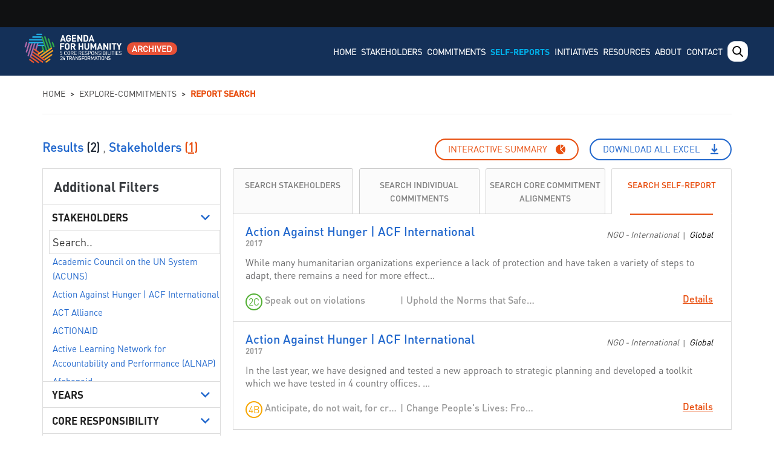

--- FILE ---
content_type: text/html; charset=utf-8
request_url: https://agendaforhumanity.org/explore-commitments/report-search@search_area=Action%2520Against%2520Hunger%2520%257C%2520ACF%2520International.html
body_size: 19865
content:

<!DOCTYPE html>
<head>
<!-- Google Tag Manager -->
<script>(function(w,d,s,l,i){w[l]=w[l]||[];w[l].push({'gtm.start': new Date().getTime(),event:'gtm.js'});var f=d.getElementsByTagName(s)[0], j=d.createElement(s),dl=l!='dataLayer'?'<head>l='+l:'';j.async=true;j.src= 'https://www.googletagmanager.com/gtm.js?id='+i+dl;f.parentNode.insertBefore(j,f) ; })(window,document,'script','dataLayer','GTM-MJFJK9Q');</script>
<!-- End Google Tag Manager -->
<meta charset="utf-8" />
<meta name="Generator" content="Drupal 7 (https://drupal.org)" />
<meta name="viewport" content="width=device-width, initial-scale=1, maximum-scale=1, minimum-scale=1, user-scalable=no" />
<link rel="shortcut icon" href="../sites/default/files/Fav&#32;Icon_16X16_0.png" type="image/png" />
<meta http-equiv="X-UA-Compatible" content="IE=edge,chrome=1">
<meta property="og:title" content="AGENDA FOR HUMANITY"/>
<meta property="og:site_name" content="AGENDA FOR HUMANITY"/>
<meta property="og:description" content="The Agenda for Humanity is a five-point plan that outlines the changes that are needed to alleviate suffering, reduce risk and lessen vulnerability on a global scale. It served as the overarching framework of the first-ever World Humanitarian Summit in Istanbul from 23-24 May 2016, asking global leaders to act on five core responsibilities."/>
  <meta property="og:image" content="/sites/default/files/AfH_facebook_logo-1.png"/>
<title>Report Search | Agenda for Humanity</title>
<style type="text/css" media="all">
@import url("../modules/system/system.base.css@qdtcp3.css");
@import url("../modules/system/system.menus.css@qdtcp3.css");
@import url("../modules/system/system.messages.css@qdtcp3.css");
@import url("../modules/system/system.theme.css@qdtcp3.css");
</style>
<style type="text/css" media="all">
@import url("../sites/all/modules/date/date_api/date.css@qdtcp3.css");
@import url("../sites/all/modules/date/date_popup/themes/datepicker.1.7.css@qdtcp3.css");
@import url("../modules/field/theme/field.css@qdtcp3.css");
@import url("../sites/all/modules/logintoboggan/logintoboggan.css@qdtcp3.css");
@import url("../modules/node/node.css@qdtcp3.css");
@import url("../modules/user/user.css@qdtcp3.css");
@import url("../sites/all/modules/whs_form_alter/whs_form_alter.css@qdtcp3.css");
@import url("../sites/all/modules/whs_search_pages/css/search_page.css@qdtcp3.css");
@import url("../sites/all/modules/whs_synonym_list/css/synonym.css@qdtcp3.css");
@import url("../sites/all/modules/views/css/views.css@qdtcp3.css");
@import url("../sites/all/modules/ckeditor/css/ckeditor.css@qdtcp3.css");
</style>
<style type="text/css" media="all">
@import url("../sites/all/modules/ctools/css/ctools.css@qdtcp3.css");
</style>
<link type="text/css" rel="stylesheet" href="https://ajax.googleapis.com/ajax/libs/jqueryui/1.8.7/themes/base/jquery.ui.core.css" media="all" />
<link type="text/css" rel="stylesheet" href="https://ajax.googleapis.com/ajax/libs/jqueryui/1.8.7/themes/base/jquery.ui.theme.css" media="all" />
<style type="text/css" media="all">
@import url("../sites/all/themes/commitment/css/bootstrap.css@qdtcp3.css");
@import url("../sites/all/themes/commitment/css/fontello.css@qdtcp3.css");
@import url("../sites/all/themes/commitment/css/style.css@qdtcp3.css");
@import url("../sites/all/themes/commitment/css/common.css@qdtcp3.css");
@import url("../sites/all/themes/commitment/css/media.css@qdtcp3.css");
@import url("../sites/all/themes/commitment/css/home.css@qdtcp3.css");
@import url("../sites/all/themes/commitment/css/news.css@qdtcp3.css");
@import url("../sites/all/themes/commitment/css/about-us.css@qdtcp3.css");
@import url("../sites/all/themes/commitment/css/resources.css@qdtcp3.css");
@import url("../sites/all/themes/commitment/css/core-responsibility.css@qdtcp3.css");
@import url("../sites/all/themes/commitment/css/core-commitments.css@qdtcp3.css");
@import url("../sites/all/themes/commitment/css/commitment-landing.css@qdtcp3.css");
@import url("../sites/all/themes/commitment/css/commitment-detail.css@qdtcp3.css");
@import url("../sites/all/themes/commitment/css/summit.css@qdtcp3.css");
@import url("../sites/all/themes/commitment/css/stakeholder.css@qdtcp3.css");
@import url("../sites/all/themes/commitment/css/initiatives-listing.css@qdtcp3.css");
@import url("../sites/all/themes/commitment/css/agenda.css@qdtcp3.css");
@import url("../sites/all/themes/commitment/css/initiatives.css@qdtcp3.css");
@import url("../sites/all/themes/commitment/css/news-details.css@qdtcp3.css");
@import url("../sites/all/themes/commitment/css/search.css@qdtcp3.css");
@import url("../sites/all/themes/commitment/css/visualization.css@qdtcp3.css");
@import url("../sites/all/themes/commitment/css/contact-us.css@qdtcp3.css");
@import url("../sites/all/themes/commitment/css/login.css@qdtcp3.css");
@import url("../sites/all/themes/commitment/css/registration.css@qdtcp3.css");
@import url("../sites/all/themes/commitment/css/report-preview.css@qdtcp3.css");
@import url("../sites/all/themes/commitment/css/add-commitments.css@qdtcp3.css");
@import url("../sites/all/themes/commitment/css/sweetalert.css@qdtcp3.css");
@import url("../sites/all/themes/commitment/css/transformations.css@qdtcp3.css");
@import url("../sites/all/themes/commitment/css/ie-styles.css@qdtcp3.css");
@import url("../sites/all/themes/commitment/css/responsive.css@qdtcp3.css");
</style>
<script src='https://www.google.com/recaptcha/api.js'></script>
<!--[if lt IE 9]><script src="https://html5shiv.googlecode.com/svn/trunk/html5.js"></script><![endif]-->
</head>
<body class="html not-front not-logged-in no-sidebars page-explore-commitments page-explore-commitments-report-search">
<!-- Google Tag Manager  (noscript) --> <noscript><iframe src=https://www.googletagmanager.com/ns.html?id=GTM-MJFJK9Q <https://www.googletagmanager.com/ns.html?id=GTM-MJFJK9Q> height='0' width='0' style='display:none;visibility:hidden'></iframe></noscript> <!-- End Google Tag Manager (noscript) -->
    <header id="header" class="">
  <div id="top-nav">
    <div class="container">
          </div>
  </div>
  <div id="top-search">
</div>
  <div class="google-translate-container">
    <div id="google_translate_element"></div>
  </div>
  <div class="header-container">
        <h1 id="logo">
    <a href="../index.html" title="Home">
      <img src="../sites/default/files/agendaforhumanity-logo_0_0.png"/>
    </a>
      <span class="archive_label label label-danger">ARCHIVED</span>
    </h1>

        <a class="nav-toggle" href="report-search@search_area=Action%2520Against%2520Hunger%2520%257C%2520ACF%2520International.html#">
      <div class="lines">
        <span></span>
        <span></span>
        <span></span>
      </div>
    </a>
        <div class="profile-menu-mobile">
      <p></p>
      <ul>
<!--        <li><a href="/user">My Account</a></li>-->
<!--        <li><a href="/user/jcrequests">Joint Commitment Requests</a></li>-->
<!--        <li><a href="/user/logout">Logout</a></li>-->
      </ul>
    </div>
        <button id="btn-search" class="icon-search"></button>
    <nav id="navigation"  role="navigation">
      <div class="region region-main-menu">
  <div id="block-system-main-menu" class="block block-system block-menu">
        <div class="content">
    <ul class="menu"><li class="first leaf"><a href="../index.html">Home</a></li>
<li class="leaf"><a href="stakeholder.html" title="">Stakeholders</a></li>
<li class="expanded"><a href="indv-commitments.html" title="">Commitments</a><ul class="menu"><li class="first leaf"><a href="../aboutthecommitments.html">About the Commitments</a></li>
<li class="leaf"><a href="../core-commitments.html" title="">About the Core Commitments</a></li>
<li class="last leaf"><a href="indv-commitments.html" title="">Explore Commitments</a></li>
</ul></li>
<li class="leaf active-trail"><a href="report-search.html" title="" class="active-trail active">Self-Reports</a></li>
<li class="leaf"><a href="../initiatives/all.html" title="">Initiatives</a></li>
<li class="expanded"><a href="../resources.1.html" title="">Resources</a><ul class="menu"><li class="first leaf"><a href="../resources/major-reports.html#annual-synthesis-reports-2019" title="">Annual Synthesis Reports</a></li>
<li class="leaf"><a href="../resources/agendaforhumanity.html" title="">Agenda for Humanity</a></li>
<li class="leaf"><a href="../resources/major-reports.html#annual-synthesis-reports-2018" title="">Publications</a></li>
<li class="leaf"><a href="../resources/world-humanitarian-summit.html" title="">World Humanitarian Summit</a></li>
<li class="last leaf"><a href="../agendaforhumanity_viz/index.html" title="">Data Visualisation</a></li>
</ul></li>
<li class="expanded"><a href="../about-us.html" title="">About</a><ul class="menu"><li class="first leaf"><a href="../agendaforhumanity.html" title="">About the Agenda for Humanity</a></li>
<li class="leaf"><a href="../about-us.html" title="">About Pact</a></li>
<li class="last leaf"><a href="../summit.html" title="">About the World Humanitarian Summit</a></li>
</ul></li>
<li class="last leaf"><a href="../contact-us.html" title="">Contact</a></li>
</ul>  </div>
</div> <!-- /.block -->
</div>
 <!-- /.region -->
      <!--Search-->
     <div id="site-search-box">
       <span class="ico-site-search" onclick="location.href = '../search.html';"></span>
      </div>
      <!--Search-->
      <!--      <ul class="login-section">-->
<!--        <li class="profile-menu">-->
<!--          <p>My Account</p>-->
<!--          <ul>-->
<!--            <li><a href="/user">My Account</a></li>-->
<!--          <li><a href="/user/jcrequests">Joint Commitment Requests</a></li>-->
<!--            <li><a href="/user/logout">Logout</a></li>-->
<!--          </ul>-->
<!--        </li>-->
<!--      </ul>-->
          </nav>
    </div>
    <script type="text/javascript">
      function googleTranslateElementInit() {
        new google.translate.TranslateElement({pageLanguage: 'en', layout: google.translate.TranslateElement.InlineLayout.SIMPLE}, 'google_translate_element');
      }
    </script><script type="text/javascript" src="https://translate.google.com/translate_a/element.js?cb=googleTranslateElementInit"></script>
</header>
<section class="banner-inner-pages">
  <div class="common-banner-container">
    <h2 class="common-banner-title">Report Search</h2>
  </div>
  <div class="region region-banner-inner-pages">
  <div id="block-block-50" class="block block-block">
        <div class="content">
    <!--
<p><iframe embed="y&quot;" id="report-summary-2017" scrolling="no" seamless="seamless" showappbanner="false&amp;:display_count=no&amp;:showVizHome=no&quot;" src="https://tab1.unocha.org/t/OCHA/views/AFH2017Data_v12_f_v10_5_UsingTab1DataSource_sheet/SearchGraphic?iframeSizedToWindow=true&amp;:embed=y&amp;:showAppBanner=false&amp;:display_count=no&amp;:showVizHome=no;amp;:showAppBanner=false;:toolbar=no;amp;" style="height: 350px !important;    max-width: 1160px;width:100%;margin: 0 auto;display:block;" width="100%">Your browser does not support iframes</iframe></p>
-->
  </div>
</div> <!-- /.block -->
</div>
 <!-- /.region -->
</section>
<div id="content">
  <div id="breadcrumbs" class="container"><h2 class="element-invisible">You are here</h2><nav class="breadcrumb"><a href="../index.html">Home</a><span>  &gt  </span><a href="report-search.html" class="active">explore-commitments</a><span>  &gt  </span>Report Search</nav></div>   
    <section id="post-content" role="main">
      <div class="page-content container">
                  <div id="messages"><div class="container  clearfix">
          <div class="messages error">
<h2 class="element-invisible">Error message</h2>
<em class="placeholder">Notice</em>: Undefined offset: 1 in <em class="placeholder">drupal_settings_initialize()</em> (line <em class="placeholder">802</em> of <em class="placeholder">/backup/agenda/public_html/includes/bootstrap.inc</em>).</div>
          </div></div> <!-- /.section, /#messages -->
                  <div class="region region-content">
  <div id="block-block-34" class="block block-block">
        <div class="content">
    <div class="popup-modal" id="reg-commit">
<div class="popup-modal-content">
<p class="close-btn">&nbsp;</p>

<div class="login-heading"><img alt="" src="../sites/default/files/register_commit_icon.png" />
<h2 class="login-title">Register Commitments</h2>
</div>

<div class="popup-modal-body">
<p class="register-commit-text">The Platform for Action, Commitments and Transformation (PACT) is a dynamic advocacy tool and central hub for all stakeholders to advance the Agenda for Humanity. The PACT reflects commitments received in writing. Those stakeholders that want to register their commitments should click on the blue button below to complete the online form.  If you do not intend to register commitments, please do not complete this registration form.  If you have any questions, please send an email to <a href="mailto:pact@un.org">pact@un.org</a>.</p>
<a class="register-commit-desc" href="../index.html">Click here to go back</a> <a class="common-more-btn register-commit-btn" href="../registration.html">Register Commitments</a>

<p>Existing User? <a href="../download/profile-data/34344.html">Login Here</a></p>
</div>
</div>
</div>
  </div>
</div> <!-- /.block -->
<form action="report-search@search_area=Action%2520Against%2520Hunger%2520%257C%2520ACF%2520International.html" method="GET" id="es-site-search-form" accept-charset="UTF-8"><div>


<div class="filter-container" id="search-reporting-form-new">
    <h3 class="search-count-title">Results <span class="stakeholder-count">(2)</span><span class="stakeholder-count-title"><small
        class="hide-coma"> , </small>Stakeholders <span class="stakeholder-count">(<a href="stakeholder.html"
          id="sh-rp-count">1</a>)</span></span>
  </h3>
  <div class="search-right-icons">
    <a href="../agendaforhumanity_viz/index.html" title="Interactive summary" class="individual-commit common-more-btn">Interactive summary</a>
    <a href="../sites/all/themes/commitment/images/downloads/annual_report.xlsx" download class="feed-download-excel mobile-search-downld-top common-more-btn">Download All Excel</a>
  </div>
  
<script>
  function filterFunction() {
    var input, filter, ul, li, a, i;
    input = document.getElementById("stakeholdersInput");
    filter = input.value.toUpperCase();
    div = document.getElementById("stakeholders");
    a = div.getElementsByTagName("a");
    for (i = 0; i < a.length; i++) {
      txtValue = a[i].textContent || a[i].innerText;
      if (txtValue.toUpperCase().indexOf(filter) > -1) {
        a[i].style.display = "";
      } else {
        a[i].style.display = "none";
      }
    }
  }
</script>
  <style>
    #stakeholdersInput{
      background-color: #fff; border: 1px solid #ddd; padding: 4px 0px 5px 5px;
    }
    .sh_list{
      padding: 0px 0px 0px 6px;
      margin-left: 0px !important;
      max-height: 60px;
    }
    .sh_list:hover{
      background-color: #f5f5f5;
      transition: 0.5s;
    }
  </style>
  <div class="view-filters">
    <div class="filter-left">
      <h2>Additional Filters</h2>
      <span id="filter-start"></span>
      <div class="filter-box search-report-filter">
        <div class="filter-acc">
          <h3 class="tle-year toggle">Stakeholders</h3>
          <div id="stakeholders" class="inner" style="height: 250px; overflow-y: scroll; display: block;">

            <input class="sh_search" type="text" placeholder="Search.." id="stakeholdersInput" onkeyup="filterFunction()">
            <a href="report-search@search_area=Academic%2520Council%2520on%2520the%2520UN%2520System%2520(ACUNS).html" target="_blank">            <p class="sh_list">
                Academic Council on the UN System (ACUNS)</p></a>
            <a href="report-search@search_area=Action%2520Against%2520Hunger%2520%257C%2520ACF%2520International.html" target="_blank">            <p class="sh_list">
                Action Against Hunger | ACF International</p></a>
            <a href="report-search@search_area=ACT%2520Alliance.html" target="_blank">            <p class="sh_list">
                ACT Alliance</p></a>
            <a href="report-search@search_area=ACTIONAID.html" target="_blank">            <p class="sh_list">
                ACTIONAID</p></a>
            <a href="report-search@search_area=Active%2520Learning%2520Network%2520for%2520Accountability%2520and%2520Performance%2520(ALNAP).html" target="_blank">            <p class="sh_list">
                Active Learning Network for Accountability and Performance (ALNAP)</p></a>
            <a href="report-search@search_area=Afghanaid.html" target="_blank">            <p class="sh_list">
                Afghanaid</p></a>
            <a href="report-search@search_area=AISA%2520ONG%2520Internationale.html" target="_blank">            <p class="sh_list">
                AISA ONG Internationale</p></a>
            <a href="report-search@search_area=ALEF%2520-%2520Act%2520for%2520Human%2520Rights.html" target="_blank">            <p class="sh_list">
                ALEF - Act for Human Rights</p></a>
            <a href="report-search@search_area=Alliance%2520of%2520Small%2520Island%2520States%2520(AOSIS).html" target="_blank">            <p class="sh_list">
                Alliance of Small Island States (AOSIS)</p></a>
            <a href="report-search@search_area=Alliance2015.html" target="_blank">            <p class="sh_list">
                Alliance2015</p></a>
            <a href="report-search@search_area=Amnesty%2520International.html" target="_blank">            <p class="sh_list">
                Amnesty International</p></a>
            <a href="report-search@search_area=Australia.html" target="_blank">            <p class="sh_list">
                Australia</p></a>
            <a href="report-search@search_area=Austria.html" target="_blank">            <p class="sh_list">
                Austria</p></a>
            <a href="report-search@search_area=Avvocato%2520Michela%2520Cocchi%2520-%2520Studio%2520Legale.html" target="_blank">            <p class="sh_list">
                Avvocato Michela Cocchi - Studio Legale</p></a>
            <a href="report-search@search_area=Bangladesh.html" target="_blank">            <p class="sh_list">
                Bangladesh </p></a>
            <a href="report-search@search_area=Baytna%2520Syria.html" target="_blank">            <p class="sh_list">
                Baytna Syria</p></a>
            <a href="report-search@search_area=Belgium.html" target="_blank">            <p class="sh_list">
                Belgium</p></a>
            <a href="report-search@search_area=Brazil.html" target="_blank">            <p class="sh_list">
                Brazil</p></a>
            <a href="report-search@search_area=Buenos%2520Aires%2520City%2520Legislature.html" target="_blank">            <p class="sh_list">
                Buenos Aires City Legislature</p></a>
            <a href="report-search@search_area=Building%2520Love%2520among%2520Religions.html" target="_blank">            <p class="sh_list">
                Building Love among Religions</p></a>
            <a href="report-search@search_area=Catholic%2520Agency%2520For%2520Overseas%2520Development%2520-%2520CAFOD.html" target="_blank">            <p class="sh_list">
                Catholic Agency For Overseas Development - CAFOD</p></a>
            <a href="report-search@search_area=Canada.html" target="_blank">            <p class="sh_list">
                Canada </p></a>
            <a href="report-search@search_area=CARE%2520International.html" target="_blank">            <p class="sh_list">
                CARE International</p></a>
            <a href="report-search@search_area=Caritas%2520Internationalis.html" target="_blank">            <p class="sh_list">
                Caritas Internationalis</p></a>
            <a href="report-search@search_area=Catholic%2520Relief%2520Services.html" target="_blank">            <p class="sh_list">
                Catholic Relief Services</p></a>
            <a href="report-search@search_area=CBM%2520International.html" target="_blank">            <p class="sh_list">
                CBM International</p></a>
            <a href="report-search@search_area=Caribbean%2520Disaster%2520Emergency%2520Management%2520Agency%2520(CDEMA).html" target="_blank">            <p class="sh_list">
                Caribbean Disaster Emergency Management Agency (CDEMA)</p></a>
            <a href="report-search@search_area=Center%2520for%2520Disaster%2520Preparedness.html" target="_blank">            <p class="sh_list">
                Center for Disaster Preparedness</p></a>
            <a href="report-search@search_area=Chile.html" target="_blank">            <p class="sh_list">
                Chile</p></a>
            <a href="report-search@search_area=Christian%2520Aid.html" target="_blank">            <p class="sh_list">
                Christian Aid</p></a>
            <a href="report-search@search_area=CHS%2520Alliance.html" target="_blank">            <p class="sh_list">
                CHS Alliance</p></a>
            <a href="report-search@search_area=Committee%2520for%2520ASEAN%2520Youth%2520Cooperation%2520Volunteers.html" target="_blank">            <p class="sh_list">
                Committee for ASEAN Youth Cooperation Volunteers</p></a>
            <a href="report-search@search_area=Concern%2520Worldwide.html" target="_blank">            <p class="sh_list">
                Concern Worldwide</p></a>
            <a href="report-search@search_area=Coordination%2520SUD%2520signatory%2520members.html" target="_blank">            <p class="sh_list">
                Coordination SUD signatory members</p></a>
            <a href="report-search@search_area=Cordaid.html" target="_blank">            <p class="sh_list">
                Cordaid</p></a>
            <a href="report-search@search_area=Costa%2520Rica.html" target="_blank">            <p class="sh_list">
                Costa Rica </p></a>
            <a href="report-search@search_area=Cotopaxi.html" target="_blank">            <p class="sh_list">
                Cotopaxi</p></a>
            <a href="report-search@search_area=Council%2520of%2520Europe.html" target="_blank">            <p class="sh_list">
                Council of Europe</p></a>
            <a href="report-search@search_area=Cyprus.html" target="_blank">            <p class="sh_list">
                Cyprus</p></a>
            <a href="report-search@search_area=Czech%2520Republic.html" target="_blank">            <p class="sh_list">
                Czech Republic</p></a>
            <a href="report-search@search_area=Danish%2520Refugee%2520Council.html" target="_blank">            <p class="sh_list">
                Danish Refugee Council </p></a>
            <a href="report-search@search_area=Denmark.html" target="_blank">            <p class="sh_list">
                Denmark </p></a>
            <a href="report-search@search_area=Deutsche%2520Post%2520DHL%2520Group.html" target="_blank">            <p class="sh_list">
                Deutsche Post DHL Group</p></a>
            <a href="report-search@search_area=Development%2520Initiatives.html" target="_blank">            <p class="sh_list">
                Development Initiatives</p></a>
            <a href="report-search@search_area=Diakonie%2520Katastrophenhilfe.html" target="_blank">            <p class="sh_list">
                Diakonie Katastrophenhilfe</p></a>
            <a href="report-search@search_area=Disaster%2520Risk%2520Reduction%2520Network%2520Philippines%2520(DRRNetPhils).html" target="_blank">            <p class="sh_list">
                Disaster Risk Reduction Network Philippines (DRRNetPhils)</p></a>
            <a href="report-search@search_area=Eritrea.html" target="_blank">            <p class="sh_list">
                Eritrea</p></a>
            <a href="report-search@search_area=Estonia.html" target="_blank">            <p class="sh_list">
                Estonia</p></a>
            <a href="report-search@search_area=Ethiopia.html" target="_blank">            <p class="sh_list">
                Ethiopia</p></a>
            <a href="report-search@search_area=European%2520Interagency%2520Security%2520Forum.html" target="_blank">            <p class="sh_list">
                European Interagency Security Forum</p></a>
            <a href="report-search@search_area=European%2520Union.html" target="_blank">            <p class="sh_list">
                European Union </p></a>
            <a href="report-search@search_area=Food%2520and%2520Agriculture%2520Organization%2520of%2520the%2520United%2520Nations%2520(FAO).html" target="_blank">            <p class="sh_list">
                Food and Agriculture Organization of the United Nations (FAO)</p></a>
            <a href="report-search@search_area=FHI%2520360.html" target="_blank">            <p class="sh_list">
                FHI 360</p></a>
            <a href="report-search@search_area=Fiji.html" target="_blank">            <p class="sh_list">
                Fiji</p></a>
            <a href="report-search@search_area=Finland.html" target="_blank">            <p class="sh_list">
                Finland </p></a>
            <a href="report-search@search_area=Finn%2520Church%2520Aid.html" target="_blank">            <p class="sh_list">
                Finn Church Aid</p></a>
            <a href="report-search@search_area=Foundation%2520Cristosal.html" target="_blank">            <p class="sh_list">
                Foundation Cristosal</p></a>
            <a href="report-search@search_area=France.html" target="_blank">            <p class="sh_list">
                France</p></a>
            <a href="report-search@search_area=Fund%2520for%2520Congolese%2520Women%2520(FFC).html" target="_blank">            <p class="sh_list">
                Fund for Congolese Women (FFC)</p></a>
            <a href="report-search@search_area=Gavi,%2520the%2520Vaccine%2520Alliance.html" target="_blank">            <p class="sh_list">
                Gavi, the Vaccine Alliance</p></a>
            <a href="report-search@search_area=Geneva%2520Call.html" target="_blank">            <p class="sh_list">
                Geneva Call</p></a>
            <a href="report-search@search_area=Geneva%2520International%2520Center%2520for%2520Humanitarian%2520Demining%2520(GICHD).html" target="_blank">            <p class="sh_list">
                Geneva International Center for Humanitarian Demining (GICHD)</p></a>
            <a href="report-search@search_area=Geomatics%2520Engineering%2520Society.html" target="_blank">            <p class="sh_list">
                Geomatics Engineering Society</p></a>
            <a href="report-search@search_area=Georgia.html" target="_blank">            <p class="sh_list">
                Georgia </p></a>
            <a href="report-search@search_area=Germany.html" target="_blank">            <p class="sh_list">
                Germany</p></a>
            <a href="report-search@search_area=Clean%2520Cooking%2520Alliance.html" target="_blank">            <p class="sh_list">
                Clean Cooking Alliance</p></a>
            <a href="report-search@search_area=Global%2520Business%2520Coalition%2520for%2520Education.html" target="_blank">            <p class="sh_list">
                Global Business Coalition for Education</p></a>
            <a href="report-search@search_area=Global%2520Campaign%2520for%2520Education.html" target="_blank">            <p class="sh_list">
                Global Campaign for Education</p></a>
            <a href="report-search@search_area=Global%2520One.html" target="_blank">            <p class="sh_list">
                Global One</p></a>
            <a href="report-search@search_area=Global%2520Partnership%2520for%2520Education.html" target="_blank">            <p class="sh_list">
                Global Partnership for Education</p></a>
            <a href="report-search@search_area=Good%2520Neighbours%2520International.html" target="_blank">            <p class="sh_list">
                Good Neighbours International</p></a>
            <a href="report-search@search_area=Greece.html" target="_blank">            <p class="sh_list">
                Greece</p></a>
            <a href="report-search@search_area=GSMA.html" target="_blank">            <p class="sh_list">
                GSMA</p></a>
            <a href="report-search@search_area=Humanity%2520&amp;%2520Inclusion.html" target="_blank">            <p class="sh_list">
                Humanity &amp; Inclusion</p></a>
            <a href="report-search@search_area=Hospitainer.html" target="_blank">            <p class="sh_list">
                Hospitainer</p></a>
            <a href="report-search@search_area=Humanitarian%2520Leadership%2520Academy.html" target="_blank">            <p class="sh_list">
                Humanitarian Leadership Academy</p></a>
            <a href="report-search@search_area=Hungary.html" target="_blank">            <p class="sh_list">
                Hungary</p></a>
            <a href="report-search@search_area=Iceland.html" target="_blank">            <p class="sh_list">
                Iceland</p></a>
            <a href="report-search@search_area=IDEA.html" target="_blank">            <p class="sh_list">
                IDEA</p></a>
            <a href="report-search@search_area=IMPACT%2520Initiatives.html" target="_blank">            <p class="sh_list">
                IMPACT Initiatives</p></a>
            <a href="report-search@search_area=InterAction.html" target="_blank">            <p class="sh_list">
                InterAction</p></a>
            <a href="report-search@search_area=International%2520Anti-Corruption%2520Academy.html" target="_blank">            <p class="sh_list">
                International Anti-Corruption Academy</p></a>
            <a href="report-search@search_area=International%2520Association%2520of%2520Professionals%2520in%2520Humanitarian%2520Assistance%2520and%2520Protection%2520(PHAP).html" target="_blank">            <p class="sh_list">
                International Association of Professionals in Humanitarian Assistance and Protection (PHAP)</p></a>
            <a href="report-search@search_area=International%2520Council%2520of%2520Voluntary%2520Agencies%2520-%2520ICVA.html" target="_blank">            <p class="sh_list">
                International Council of Voluntary Agencies - ICVA</p></a>
            <a href="report-search@search_area=International%2520Development%2520Law%2520Organization%2520(IDLO).html" target="_blank">            <p class="sh_list">
                International Development Law Organization (IDLO)</p></a>
            <a href="report-search@search_area=International%2520Fund%2520for%2520Agricultural%2520Development%2520(IFAD).html" target="_blank">            <p class="sh_list">
                International Fund for Agricultural Development (IFAD)</p></a>
            <a href="report-search@search_area=International%2520Humanitarian%2520Fact-Finding%2520Commission.html" target="_blank">            <p class="sh_list">
                International Humanitarian Fact-Finding Commission</p></a>
            <a href="report-search@search_area=International%2520Labour%2520Organization%2520(ILO).html" target="_blank">            <p class="sh_list">
                International Labour Organization (ILO)</p></a>
            <a href="report-search@search_area=International%2520Network%2520on%2520Explosive%2520Weapons.html" target="_blank">            <p class="sh_list">
                International Network on Explosive Weapons</p></a>
            <a href="report-search@search_area=International%2520Organization%2520for%2520Migration%2520(IOM).html" target="_blank">            <p class="sh_list">
                International Organization for Migration (IOM)</p></a>
            <a href="report-search@search_area=International%2520Planned%2520Parenthood%2520Federation%2520(IPPF).html" target="_blank">            <p class="sh_list">
                International Planned Parenthood Federation (IPPF) </p></a>
            <a href="report-search@search_area=International%2520Rescue%2520Committee.html" target="_blank">            <p class="sh_list">
                International Rescue Committee</p></a>
            <a href="report-search@search_area=International%2520Society%2520of%2520City%2520and%2520Regional%2520Planners%2520(ISOCARP).html" target="_blank">            <p class="sh_list">
                International Society of City and Regional Planners (ISOCARP)</p></a>
            <a href="report-search@search_area=Ireland.html" target="_blank">            <p class="sh_list">
                Ireland</p></a>
            <a href="report-search@search_area=Islamic%2520Relief%2520Worldwide.html" target="_blank">            <p class="sh_list">
                Islamic Relief Worldwide</p></a>
            <a href="report-search@search_area=Israel.html" target="_blank">            <p class="sh_list">
                Israel</p></a>
            <a href="report-search@search_area=Italy.html" target="_blank">            <p class="sh_list">
                Italy </p></a>
            <a href="report-search@search_area=Japan.html" target="_blank">            <p class="sh_list">
                Japan</p></a>
            <a href="report-search@search_area=Japan%2520CSO%2520Coalition%2520for%2520Disaster%2520Risk%2520Reduction%2520(JCC-DRR).html" target="_blank">            <p class="sh_list">
                Japan CSO Coalition for Disaster Risk Reduction (JCC-DRR)</p></a>
            <a href="report-search@search_area=Korea%2520NGO%2520Council%2520for%2520Overseas%2520Development%2520Cooperation%2520(KCOC).html" target="_blank">            <p class="sh_list">
                Korea NGO Council for Overseas Development Cooperation (KCOC)</p></a>
            <a href="report-search@search_area=Latvia.html" target="_blank">            <p class="sh_list">
                Latvia</p></a>
            <a href="report-search@search_area=Liechtenstein.html" target="_blank">            <p class="sh_list">
                Liechtenstein</p></a>
            <a href="report-search@search_area=Luxembourg.html" target="_blank">            <p class="sh_list">
                Luxembourg</p></a>
            <a href="report-search@search_area=Malta.html" target="_blank">            <p class="sh_list">
                Malta</p></a>
            <a href="report-search@search_area=MasterCard%2520International.html" target="_blank">            <p class="sh_list">
                MasterCard International</p></a>
            <a href="report-search@search_area=Medair.html" target="_blank">            <p class="sh_list">
                Medair</p></a>
            <a href="report-search@search_area=Mercy%2520Corps.html" target="_blank">            <p class="sh_list">
                Mercy Corps</p></a>
            <a href="report-search@search_area=MERCY%2520Malaysia.html" target="_blank">            <p class="sh_list">
                MERCY Malaysia</p></a>
            <a href="report-search@search_area=Mexico.html" target="_blank">            <p class="sh_list">
                Mexico</p></a>
            <a href="report-search@search_area=Mongolia.html" target="_blank">            <p class="sh_list">
                Mongolia</p></a>
            <a href="report-search@search_area=Myanmar.html" target="_blank">            <p class="sh_list">
                Myanmar</p></a>
            <a href="report-search@search_area=Pacific%2520Small%2520Island%2520Developing%2520States%2520(PSIDS).html" target="_blank">            <p class="sh_list">
                Pacific Small Island Developing States (PSIDS) </p></a>
            <a href="report-search@search_area=Netherlands.html" target="_blank">            <p class="sh_list">
                Netherlands</p></a>
            <a href="report-search@search_area=New%2520Zealand.html" target="_blank">            <p class="sh_list">
                New Zealand</p></a>
            <a href="report-search@search_area=Nigeria%2520Economic%2520Summit%2520Group.html" target="_blank">            <p class="sh_list">
                Nigeria Economic Summit Group</p></a>
            <a href="report-search@search_area=No%2520Lost%2520Generation%2520Student%2520Initiative.html" target="_blank">            <p class="sh_list">
                No Lost Generation Student Initiative </p></a>
            <a href="report-search@search_area=Norway.html" target="_blank">            <p class="sh_list">
                Norway</p></a>
            <a href="report-search@search_area=Norwegian%2520Church%2520Aid.html" target="_blank">            <p class="sh_list">
                Norwegian Church Aid</p></a>
            <a href="report-search@search_area=Norwegian%2520Refugee%2520Council.html" target="_blank">            <p class="sh_list">
                Norwegian Refugee Council</p></a>
            <a href="report-search@search_area=Oak%2520Foundation.html" target="_blank">            <p class="sh_list">
                Oak Foundation</p></a>
            <a href="report-search@search_area=Organisation%2520for%2520Economic%2520Co-operation%2520and%2520Development%2520(OECD).html" target="_blank">            <p class="sh_list">
                Organisation for Economic Co-operation and Development (OECD)</p></a>
            <a href="report-search@search_area=United%2520Nations%2520Office%2520of%2520the%2520High%2520Commissioner%2520for%2520Human%2520Rights%2520(OHCHR).html" target="_blank">            <p class="sh_list">
                United Nations Office of the High Commissioner for Human Rights (OHCHR)</p></a>
            <a href="report-search@search_area=Organisation%2520of%2520Islamic%2520Cooperation%2520(OIC).html" target="_blank">            <p class="sh_list">
                Organisation of Islamic Cooperation (OIC)</p></a>
            <a href="report-search@search_area=Organizers%2520of%2520Humanitarian%2520Innovation%2520Forum%2520Japan%25202016%2520(Ministry%2520of%2520Foreign%2520Affairs%2520Japan%2520(MoFA),%2520Japan%2520Platform(JPF),%2520Japan%2520CSO%2520Coalition%2520for%2520DRR%2520(JCC-DRR),%2520Japan%2520NG.html" target="_blank">            <p class="sh_list">
                Organizers of Humanitarian Innovation Forum Japan 2016 (Ministry of Foreign Affairs Japan (MoFA), Japan Platform(JPF), Japan CSO Coalition for DRR (JCC-DRR), Japan NGO Center for International Cooperation (JANIC), Tohoku Gakuin University)</p></a>
            <a href="report-search@search_area=Overseas%2520Development%2520Institute.html" target="_blank">            <p class="sh_list">
                Overseas Development Institute</p></a>
            <a href="report-search@search_area=Oxfam%2520International.html" target="_blank">            <p class="sh_list">
                Oxfam International </p></a>
            <a href="report-search@search_area=Pacific%2520Islands%2520Development%2520Forum.html" target="_blank">            <p class="sh_list">
                Pacific Islands Development Forum</p></a>
            <a href="report-search@search_area=Panama.html" target="_blank">            <p class="sh_list">
                Panama</p></a>
            <a href="report-search@search_area=People's%2520Disaster%2520Risk%2520Reduction%2520Network,%2520Inc.%2520(PDRRN).html" target="_blank">            <p class="sh_list">
                People's Disaster Risk Reduction Network, Inc. (PDRRN)</p></a>
            <a href="report-search@search_area=Plan%2520International.html" target="_blank">            <p class="sh_list">
                Plan International</p></a>
            <a href="report-search@search_area=Poland.html" target="_blank">            <p class="sh_list">
                Poland </p></a>
            <a href="report-search@search_area=Portugal.html" target="_blank">            <p class="sh_list">
                Portugal</p></a>
            <a href="report-search@search_area=Qatar%2520Charity.html" target="_blank">            <p class="sh_list">
                Qatar Charity</p></a>
            <a href="report-search@search_area=Report%2520the%2520Abuse.html" target="_blank">            <p class="sh_list">
                Report the Abuse</p></a>
            <a href="report-search@search_area=Republic%2520of%2520Korea.html" target="_blank">            <p class="sh_list">
                Republic of Korea</p></a>
            <a href="report-search@search_area=RET%2520International.html" target="_blank">            <p class="sh_list">
                RET International</p></a>
            <a href="report-search@search_area=Right%2520To%2520Play.html" target="_blank">            <p class="sh_list">
                Right To Play</p></a>
            <a href="report-search@search_area=Romania.html" target="_blank">            <p class="sh_list">
                Romania</p></a>
            <a href="report-search@search_area=Royal%2520Institute%2520of%2520British%2520Architects.html" target="_blank">            <p class="sh_list">
                Royal Institute of British Architects</p></a>
            <a href="report-search@search_area=Royal%2520Town%2520Planning%2520Institute.html" target="_blank">            <p class="sh_list">
                Royal Town Planning Institute</p></a>
            <a href="report-search@search_area=Rumah%2520Zakat.html" target="_blank">            <p class="sh_list">
                Rumah Zakat</p></a>
            <a href="report-search@search_area=Save%2520the%2520Children.html" target="_blank">            <p class="sh_list">
                Save the Children</p></a>
            <a href="report-search@search_area=Sheikh%2520Thani%2520Bin%2520Abdullah%2520Foundation%2520for%2520Humanitarian%2520Services%2520(RAF%2520Foundation).html" target="_blank">            <p class="sh_list">
                Sheikh Thani Bin Abdullah Foundation for Humanitarian Services (RAF Foundation)</p></a>
            <a href="report-search@search_area=Slovenia.html" target="_blank">            <p class="sh_list">
                Slovenia</p></a>
            <a href="report-search@search_area=Soka%2520Gakkai%2520International%2520(SGI).html" target="_blank">            <p class="sh_list">
                Soka Gakkai International (SGI)</p></a>
            <a href="report-search@search_area=Sovereign%2520Order%2520of%2520Malta.html" target="_blank">            <p class="sh_list">
                Sovereign Order of Malta</p></a>
            <a href="report-search@search_area=Spain.html" target="_blank">            <p class="sh_list">
                Spain</p></a>
            <a href="report-search@search_area=sQuid.html" target="_blank">            <p class="sh_list">
                sQuid</p></a>
            <a href="report-search@search_area=Start%2520Network.html" target="_blank">            <p class="sh_list">
                Start Network</p></a>
            <a href="report-search@search_area=Sumitomo%2520Chemical.html" target="_blank">            <p class="sh_list">
                Sumitomo Chemical</p></a>
            <a href="report-search@search_area=Sweden.html" target="_blank">            <p class="sh_list">
                Sweden</p></a>
            <a href="report-search@search_area=Switzerland.html" target="_blank">            <p class="sh_list">
                Switzerland </p></a>
            <a href="report-search@search_area=Tearfund.html" target="_blank">            <p class="sh_list">
                Tearfund</p></a>
            <a href="report-search@search_area=Thailand.html" target="_blank">            <p class="sh_list">
                Thailand</p></a>
            <a href="report-search@search_area=The%2520Cash%2520Learning%2520Partnership%2520(CaLP).html" target="_blank">            <p class="sh_list">
                The Cash Learning Partnership (CaLP)</p></a>
            <a href="report-search@search_area=The%2520Community%2520of%2520Sant'Egidio.html" target="_blank">            <p class="sh_list">
                The Community of Sant'Egidio</p></a>
            <a href="report-search@search_area=The%2520Global%2520Fund.html" target="_blank">            <p class="sh_list">
                The Global Fund</p></a>
            <a href="report-search@search_area=The%2520Kailash%2520Satyarthi%2520Children's%2520Foundation.html" target="_blank">            <p class="sh_list">
                The Kailash Satyarthi Children's Foundation</p></a>
            <a href="report-search@search_area=Sphere.html" target="_blank">            <p class="sh_list">
                Sphere</p></a>
            <a href="report-search@search_area=The%2520Tent%2520Foundation.html" target="_blank">            <p class="sh_list">
                The Tent Foundation</p></a>
            <a href="report-search@search_area=The%2520UPS%2520Foundation.html" target="_blank">            <p class="sh_list">
                The UPS Foundation</p></a>
            <a href="report-search@search_area=Trocaire.html" target="_blank">            <p class="sh_list">
                Trocaire</p></a>
            <a href="report-search@search_area=Turkey.html" target="_blank">            <p class="sh_list">
                Turkey</p></a>
            <a href="report-search@search_area=United%2520Arab%2520Emirates.html" target="_blank">            <p class="sh_list">
                United Arab Emirates</p></a>
            <a href="report-search@search_area=United%2520Kingdom%2520of%2520Great%2520Britain%2520and%2520Northern%2520Ireland.html" target="_blank">            <p class="sh_list">
                United Kingdom of Great Britain and Northern Ireland</p></a>
            <a href="report-search@search_area=Ukraine.html" target="_blank">            <p class="sh_list">
                Ukraine</p></a>
            <a href="report-search@search_area=UN%2520Special%2520Representative%2520of%2520the%2520Secretary-General%2520for%2520Children%2520and%2520Armed%2520Conflict%2520(SRSG%2520CAAC).html" target="_blank">            <p class="sh_list">
                UN Special Representative of the Secretary-General for Children and Armed Conflict (SRSG CAAC)</p></a>
            <a href="report-search@search_area=United%2520Nations%2520Entity%2520for%2520Gender%2520Equality%2520and%2520the%2520Empowerment%2520of%2520Women%2520(UN%2520WOMEN).html" target="_blank">            <p class="sh_list">
                United Nations Entity for Gender Equality and the Empowerment of Women (UN WOMEN)</p></a>
            <a href="report-search@search_area=United%2520Nations%2520Development%2520Programme%2520(UNDP).html" target="_blank">            <p class="sh_list">
                United Nations Development Programme (UNDP)</p></a>
            <a href="report-search@search_area=United%2520Nations%2520Population%2520Fund%2520(UNFPA).html" target="_blank">            <p class="sh_list">
                United Nations Population Fund (UNFPA)</p></a>
            <a href="report-search@search_area=UN-HABITAT%2520-%2520United%2520Nations%2520Human%2520Settlements%2520Programme.html" target="_blank">            <p class="sh_list">
                UN-HABITAT - United Nations Human Settlements Programme</p></a>
            <a href="report-search@search_area=United%2520Nations%2520High%2520Commissioner%2520for%2520Refugees%2520(UNHCR).html" target="_blank">            <p class="sh_list">
                United Nations High Commissioner for Refugees (UNHCR)</p></a>
            <a href="report-search@search_area=United%2520Nations%2520Children%25E2%2580%2599s%2520Fund%2520(UNICEF).html" target="_blank">            <p class="sh_list">
                United Nations Children’s Fund (UNICEF)</p></a>
            <a href="report-search@search_area=United%2520Nations%2520Industrial%2520Development%2520Organization%2520(UNIDO).html" target="_blank">            <p class="sh_list">
                United Nations Industrial Development Organization (UNIDO)</p></a>
            <a href="report-search@search_area=United%2520States%2520Institute%2520of%2520Peace.html" target="_blank">            <p class="sh_list">
                United States Institute of Peace</p></a>
            <a href="report-search@search_area=United%2520States%2520of%2520America.html" target="_blank">            <p class="sh_list">
                United States of America</p></a>
            <a href="report-search@search_area=United%2520Nations%2520Office%2520for%2520Project%2520Services%2520(UNOPS).html" target="_blank">            <p class="sh_list">
                United Nations Office for Project Services (UNOPS)</p></a>
            <a href="report-search@search_area=United%2520Nations%2520Relief%2520and%2520Works%2520Agency%2520for%2520Palestine%2520Refugees%2520(UNRWA).html" target="_blank">            <p class="sh_list">
                United Nations Relief and Works Agency for Palestine Refugees (UNRWA)</p></a>
            <a href="report-search@search_area=Vodafone.html" target="_blank">            <p class="sh_list">
                Vodafone</p></a>
            <a href="report-search@search_area=Webster%2520University.html" target="_blank">            <p class="sh_list">
                Webster University</p></a>
            <a href="report-search@search_area=United%2520Nations%2520World%2520Food%2520Programme%2520(WFP).html" target="_blank">            <p class="sh_list">
                United Nations World Food Programme (WFP)</p></a>
            <a href="report-search@search_area=Women's%2520Refugee%2520Commission.html" target="_blank">            <p class="sh_list">
                Women's Refugee Commission</p></a>
            <a href="report-search@search_area=World%2520Economic%2520Forum.html" target="_blank">            <p class="sh_list">
                World Economic Forum</p></a>
            <a href="report-search@search_area=World%2520Vision%2520International.html" target="_blank">            <p class="sh_list">
                World Vision International</p></a>
            <a href="report-search@search_area=YUVA.html" target="_blank">            <p class="sh_list">
                YUVA</p></a>
            <a href="report-search@search_area=Academy%2520of%2520Philanthropy.html" target="_blank">            <p class="sh_list">
                Academy of Philanthropy</p></a>
            <a href="report-search@search_area=Andorra.html" target="_blank">            <p class="sh_list">
                Andorra</p></a>
            <a href="report-search@search_area=Anglican%2520Inter%2520Faith%2520Network%2520of%2520the%2520Anglican%2520Communion.html" target="_blank">            <p class="sh_list">
                Anglican Inter Faith Network of the Anglican Communion</p></a>
            <a href="report-search@search_area=Asilweni%2520Cleaning%2520Streets.html" target="_blank">            <p class="sh_list">
                Asilweni Cleaning Streets</p></a>
            <a href="report-search@search_area=Benetton%2520Group.html" target="_blank">            <p class="sh_list">
                Benetton Group</p></a>
            <a href="report-search@search_area=Center%2520on%2520International%2520Cooperation.html" target="_blank">            <p class="sh_list">
                Center on International Cooperation</p></a>
            <a href="report-search@search_area=Colombia.html" target="_blank">            <p class="sh_list">
                Colombia</p></a>
            <a href="report-search@search_area=Croatia.html" target="_blank">            <p class="sh_list">
                Croatia</p></a>
            <a href="report-search@search_area=Dorcas%2520Aid%2520International.html" target="_blank">            <p class="sh_list">
                Dorcas Aid International</p></a>
            <a href="report-search@search_area=Food%2520for%2520the%2520Hungry.html" target="_blank">            <p class="sh_list">
                Food for the Hungry</p></a>
            <a href="report-search@search_area=.html" our="" future"="" ngo"="" target="_blank">            <p class="sh_list">
              "Our Future" NGO</p></a>
            <a href="report-search@search_area=Ghiras%2520Foundation.html" target="_blank">            <p class="sh_list">
                Ghiras Foundation</p></a>
            <a href="report-search@search_area=Global%2520Give%2520Back%2520Circle.html" target="_blank">            <p class="sh_list">
                Global Give Back Circle</p></a>
            <a href="report-search@search_area=Globesight.html" target="_blank">            <p class="sh_list">
                Globesight</p></a>
            <a href="report-search@search_area=GOODdler.html" target="_blank">            <p class="sh_list">
                GOODdler</p></a>
            <a href="report-search@search_area=Habitat%2520for%2520Humanity%2520International.html" target="_blank">            <p class="sh_list">
                Habitat for Humanity International</p></a>
            <a href="report-search@search_area=Haiti%2520Renewal%2520Alliance%2520HRA.html" target="_blank">            <p class="sh_list">
                Haiti Renewal Alliance HRA</p></a>
            <a href="report-search@search_area=HelpAge%2520International.html" target="_blank">            <p class="sh_list">
                HelpAge International</p></a>
            <a href="report-search@search_area=Human%2520Care%2520Syria.html" target="_blank">            <p class="sh_list">
                Human Care Syria</p></a>
            <a href="report-search@search_area=Humanity%2520Road.html" target="_blank">            <p class="sh_list">
                Humanity Road</p></a>
            <a href="report-search@search_area=ICONO%2520A%252FS.html" target="_blank">            <p class="sh_list">
                ICONO A/S</p></a>
            <a href="report-search@search_area=Ihsan%2520Foundation%2520For%2520West%2520Africa.html" target="_blank">            <p class="sh_list">
                Ihsan Foundation For West Africa</p></a>
            <a href="report-search@search_area=Islamic%2520Medical%2520Association%2520of%2520North%2520America%2520Medical%2520Relief%2520(IMANA%2520Medical%2520Relief).html" target="_blank">            <p class="sh_list">
                Islamic Medical Association of North America Medical Relief (IMANA Medical Relief)</p></a>
            <a href="report-search@search_area=iMMAP.html" target="_blank">            <p class="sh_list">
                iMMAP</p></a>
            <a href="report-search@search_area=Integritas%2520International%2520Advisors.html" target="_blank">            <p class="sh_list">
                Integritas International Advisors</p></a>
            <a href="report-search@search_area=International%2520Blue%2520Crescent%2520Relief%2520and%2520Development%2520Foundation.html" target="_blank">            <p class="sh_list">
                International Blue Crescent Relief and Development Foundation</p></a>
            <a href="report-search@search_area=International%2520Humanitarian%2520City.html" target="_blank">            <p class="sh_list">
                International Humanitarian City</p></a>
            <a href="report-search@search_area=INTERSOS.html" target="_blank">            <p class="sh_list">
                INTERSOS</p></a>
            <a href="report-search@search_area=Jafra%2520Foundation%2520for%2520Relief%2520and%2520Youth%2520Development.html" target="_blank">            <p class="sh_list">
                Jafra Foundation for Relief and Youth Development</p></a>
            <a href="report-search@search_area=Johanniter-Unfall-Hilfe.html" target="_blank">            <p class="sh_list">
                Johanniter-Unfall-Hilfe</p></a>
            <a href="report-search@search_area=Khayr%2520Charity%2520Foundation.html" target="_blank">            <p class="sh_list">
                Khayr Charity Foundation</p></a>
            <a href="report-search@search_area=Ligue%2520des%2520Femmes%2520pour%2520la%2520R%25C3%25A9duction%2520des%2520Risques%2520de%2520Catastrophes%2520et%2520Action%2520Humanitaire.html" target="_blank">            <p class="sh_list">
                Ligue des Femmes pour la Réduction des Risques de Catastrophes et Action Humanitaire</p></a>
            <a href="report-search@search_area=Madagascar.html" target="_blank">            <p class="sh_list">
                Madagascar</p></a>
            <a href="report-search@search_area=Maggie%2520Program.html" target="_blank">            <p class="sh_list">
                Maggie Program</p></a>
            <a href="report-search@search_area=Humentum%2520UK.html" target="_blank">            <p class="sh_list">
                Humentum UK</p></a>
            <a href="report-search@search_area=Monaco.html" target="_blank">            <p class="sh_list">
                Monaco</p></a>
            <a href="report-search@search_area=Muslim%2520Foundation%2520for%2520Culture%2520and%2520Development.html" target="_blank">            <p class="sh_list">
                Muslim Foundation for Culture and Development</p></a>
            <a href="report-search@search_area=Overall%2520Youth%2520Empowerment%2520and%2520Action.html" target="_blank">            <p class="sh_list">
                Overall Youth Empowerment and Action</p></a>
            <a href="report-search@search_area=Paths2People.html" target="_blank">            <p class="sh_list">
                Paths2People</p></a>
            <a href="report-search@search_area=Philippine%2520Disaster%2520Resilience%2520Foundation.html" target="_blank">            <p class="sh_list">
                Philippine Disaster Resilience Foundation</p></a>
            <a href="report-search@search_area=Polish%2520Humanitarian%2520Action.html" target="_blank">            <p class="sh_list">
                Polish Humanitarian Action</p></a>
            <a href="report-search@search_area=Practical%2520Action.html" target="_blank">            <p class="sh_list">
                Practical Action</p></a>
            <a href="report-search@search_area=PT.%2520Adiwara%2520Worldwide.html" target="_blank">            <p class="sh_list">
                PT. Adiwara Worldwide</p></a>
            <a href="report-search@search_area=ReBootKamp%2520RBK.html" target="_blank">            <p class="sh_list">
                ReBootKamp RBK</p></a>
            <a href="report-search@search_area=RefugePoint.html" target="_blank">            <p class="sh_list">
                RefugePoint</p></a>
            <a href="report-search@search_area=reliefgoods.org.html" target="_blank">            <p class="sh_list">
                reliefgoods.org</p></a>
            <a href="report-search@search_area=Secours%2520Islamique%2520France.html" target="_blank">            <p class="sh_list">
                Secours Islamique France</p></a>
            <a href="report-search@search_area=Sjoham%2520Babaji%2520Missions.html" target="_blank">            <p class="sh_list">
                Sjoham Babaji Missions</p></a>

            <a href="report-search@search_area=Sociedad%2520Nacional%2520de%2520Industrias.html" target="_blank">            <p class="sh_list">
                Sociedad Nacional de Industrias</p></a>
            <a href="report-search@search_area=Somalia.html" target="_blank">            <p class="sh_list">
                Somalia</p></a>
            <a href="report-search@search_area=SONBOLA%2520Group%2520for%2520Education%2520and%2520Development.html" target="_blank">            <p class="sh_list">
                SONBOLA Group for Education and Development</p></a>
            <a href="report-search@search_area=Telma%2520Foundation.html" target="_blank">            <p class="sh_list">
                Telma Foundation</p></a>
            <a href="report-search@search_area=The%2520Big%2520Heart%2520Foundation.html" target="_blank">            <p class="sh_list">
                The Big Heart Foundation</p></a>
            <a href="report-search@search_area=The%2520Foundation%2520for%2520Human%2520Rights%2520and%2520Freedoms%2520and%2520Humanitarian%2520Relief%2520(IHH).html" target="_blank">            <p class="sh_list">
                The Foundation for Human Rights and Freedoms and Humanitarian Relief (IHH)</p></a>
            <a href="report-search@search_area=The%2520Humanitarian%2520Forum.html" target="_blank">            <p class="sh_list">
                The Humanitarian Forum</p></a>
            <a href="report-search@search_area=UN%2520Sustainable%2520Development%2520Solutions%2520Network%2520-%2520Youth%2520Division.html" target="_blank">            <p class="sh_list">
                UN Sustainable Development Solutions Network - Youth Division</p></a>
            <a href="report-search@search_area=Union%2520of%2520Syrian%2520Civil%2520Society%2520Organization.html" target="_blank">            <p class="sh_list">
                Union of Syrian Civil Society Organization</p></a>
            <a href="report-search@search_area=Watan.html" target="_blank">            <p class="sh_list">
                Watan</p></a>
            <a href="report-search@search_area=Welthungerhilfe.html" target="_blank">            <p class="sh_list">
                Welthungerhilfe</p></a>
            <a href="report-search@search_area=Western%2520Union.html" target="_blank">            <p class="sh_list">
                Western Union</p></a>
            <a href="report-search@search_area=World%2520Evangelical%2520Alliance.html" target="_blank">            <p class="sh_list">
                World Evangelical Alliance</p></a>
            <a href="report-search@search_area=Bulgaria.html" target="_blank">            <p class="sh_list">
                Bulgaria</p></a>
            <a href="report-search@search_area=United%2520Nations%2520Office%2520for%2520the%2520Coordination%2520of%2520Humanitarian%2520Affairs%2520(OCHA).html" target="_blank">            <p class="sh_list">
                United Nations Office for the Coordination of Humanitarian Affairs (OCHA)</p></a>
            <a href="report-search@search_area=Ashanti%2520Per%25C3%25BA.html" target="_blank">            <p class="sh_list">
                Ashanti Perú</p></a>
            <a href="report-search@search_area=Humanitarian%2520OpenStreetMap%2520Team.html" target="_blank">            <p class="sh_list">
                Humanitarian OpenStreetMap Team</p></a>
            <a href="report-search@search_area=Institute%2520of%2520Disaster%2520Management%2520and%2520Vulnerability%2520Studies,%2520University%2520of%2520Dhaka.html" target="_blank">            <p class="sh_list">
                Institute of Disaster Management and Vulnerability Studies, University of Dhaka</p></a>
            <a href="report-search@search_area=CANADEM.html" target="_blank">            <p class="sh_list">
                CANADEM</p></a>
            <a href="report-search@search_area=Emmanuel%2520Hospital%2520Association.html" target="_blank">            <p class="sh_list">
                Emmanuel Hospital Association</p></a>
            <a href="report-search@search_area=United%2520Nations%2520Office%2520of%2520the%2520High%2520Representative%2520for%2520the%2520Least%2520Developed%2520Countries,%2520Landlocked%2520Developing%2520Countries%2520and%2520Small%2520Island%2520Developing%2520States%2520(UN-OHRLLS).html" target="_blank">            <p class="sh_list">
                United Nations Office of the High Representative for the Least Developed Countries, Landlocked Developing Countries and Small Island Developing States (UN-OHRLLS)</p></a>
            <a href="report-search@search_area=Global%2520Humanitarian%2520Lab.html" target="_blank">            <p class="sh_list">
                Global Humanitarian Lab</p></a>
            <a href="report-search@search_area=International%2520Relief%2520Foundation.html" target="_blank">            <p class="sh_list">
                International Relief Foundation</p></a>
            <a href="report-search@search_area=Empathy%2520Action.html" target="_blank">            <p class="sh_list">
                Empathy Action</p></a>
            <a href="report-search@search_area=Global%2520Platform%2520for%2520Syrian%2520Students.html" target="_blank">            <p class="sh_list">
                Global Platform for Syrian Students</p></a>
            <a href="report-search@search_area=International%2520Deaf%2520Emergency.html" target="_blank">            <p class="sh_list">
                International Deaf Emergency</p></a>
            <a href="report-search@search_area=Nomadic%2520Assistance%2520for%2520Peace%2520and%2520Development.html" target="_blank">            <p class="sh_list">
                Nomadic Assistance for Peace and Development</p></a>
            <a href="report-search@search_area=Joint%2520Learning%2520Initiative%2520on%2520Faith%2520and%2520Local%2520Communities.html" target="_blank">            <p class="sh_list">
                Joint Learning Initiative on Faith and Local Communities</p></a>
            <a href="report-search@search_area=Global%2520Compact%2520Network%2520Malaysia.html" target="_blank">            <p class="sh_list">
                Global Compact Network Malaysia</p></a>
            <a href="report-search@search_area=SMEs%2520for%2520Humanity.html" target="_blank">            <p class="sh_list">
                SMEs for Humanity </p></a>
            <a href="report-search@search_area=Humanitarian%2520Aid%2520International.html" target="_blank">            <p class="sh_list">
                Humanitarian Aid International</p></a>
            <a href="report-search@search_area=Malteser%2520International.html" target="_blank">            <p class="sh_list">
                Malteser International</p></a>
            <a href="report-search@search_area=Action%252024.html" target="_blank">            <p class="sh_list">
                Action 24</p></a>
            <a href="report-search@search_area=Afghanistan%2520Independent%2520Human%2520Rights%2520Commission.html" target="_blank">            <p class="sh_list">
                Afghanistan Independent Human Rights Commission</p></a>
            <a href="report-search@search_area=Ahmadu%2520Bello%2520University.html" target="_blank">            <p class="sh_list">
                Ahmadu Bello University</p></a>
            <a href="report-search@search_area=Al-Khair%2520Foundation.html" target="_blank">            <p class="sh_list">
                Al-Khair Foundation</p></a>
            <a href="report-search@search_area=All%2520India%2520Disaster%2520Mitigation%2520Institute.html" target="_blank">            <p class="sh_list">
                All India Disaster Mitigation Institute</p></a>
            <a href="report-search@search_area=Amel%2520Association%2520International.html" target="_blank">            <p class="sh_list">
                Amel Association International</p></a>
            <a href="report-search@search_area=American%2520Near%2520East%2520Refugee%2520Aid%2520(ANERA).html" target="_blank">            <p class="sh_list">
                American Near East Refugee Aid (ANERA) </p></a>
            <a href="report-search@search_area=American%2520University%2520of%2520Beirut.html" target="_blank">            <p class="sh_list">
                American University of Beirut</p></a>
            <a href="report-search@search_area=Anti-Tribalism%2520Movement.html" target="_blank">            <p class="sh_list">
                Anti-Tribalism Movement</p></a>
            <a href="report-search@search_area=Arab%2520Renaissance%2520for%2520Democracy%2520and%2520Development%2520(ARDD)-Legal%2520Aid.html" target="_blank">            <p class="sh_list">
                Arab Renaissance for Democracy and Development (ARDD)-Legal Aid</p></a>
            <a href="report-search@search_area=Association%2520of%2520Municipalities%2520of%2520Mali%2520(AMM).html" target="_blank">            <p class="sh_list">
                Association of Municipalities of Mali (AMM)</p></a>
            <a href="report-search@search_area=Australian%2520National%2520Committee%2520on%2520Refugee%2520Women.html" target="_blank">            <p class="sh_list">
                Australian National Committee on Refugee Women</p></a>
            <a href="report-search@search_area=Autistic%2520Minority%2520International.html" target="_blank">            <p class="sh_list">
                Autistic Minority International</p></a>
            <a href="report-search@search_area=ayzh,%2520Inc..html" target="_blank">            <p class="sh_list">
                ayzh, Inc.</p></a>
            <a href="report-search@search_area=BINAA%2520-%2520Organization%2520for%2520Development.html" target="_blank">            <p class="sh_list">
                BINAA - Organization for Development</p></a>
            <a href="report-search@search_area=Buddhist%2520Tzu%2520Chi%2520Foundation.html" target="_blank">            <p class="sh_list">
                Buddhist Tzu Chi Foundation</p></a>
            <a href="report-search@search_area=Commune%2520de%2520Tevragh-Zeina.html" target="_blank">            <p class="sh_list">
                Commune de Tevragh-Zeina</p></a>
            <a href="report-search@search_area=Dhaka%2520Community%2520Hospital%2520Trust.html" target="_blank">            <p class="sh_list">
                Dhaka Community Hospital Trust</p></a>
            <a href="report-search@search_area=Faith%2520to%2520Action%2520Network.html" target="_blank">            <p class="sh_list">
                Faith to Action Network</p></a>
            <a href="report-search@search_area=Feinstein%2520International%2520Center,%2520Tufts%2520University.html" target="_blank">            <p class="sh_list">
                Feinstein International Center, Tufts University</p></a>
            <a href="report-search@search_area=Forum%2520Bangun%2520Aceh%2520(FBA).html" target="_blank">            <p class="sh_list">
                Forum Bangun Aceh (FBA)</p></a>
            <a href="report-search@search_area=Global%2520Health%2520Policy%2520Portal.html" target="_blank">            <p class="sh_list">
                Global Health Policy Portal</p></a>
            <a href="report-search@search_area=Global%2520Star%2520Logistics%2520Co.,%2520Ltd%2520(GSL).html" target="_blank">            <p class="sh_list">
                Global Star Logistics Co., Ltd (GSL)</p></a>
            <a href="report-search@search_area=GOAL%2520Global.html" target="_blank">            <p class="sh_list">
                GOAL Global</p></a>
            <a href="report-search@search_area=Humanitarian%2520Advisory%2520Group.html" target="_blank">            <p class="sh_list">
                Humanitarian Advisory Group</p></a>
            <a href="report-search@search_area=Humanitarian%2520and%2520Development%2520Consortium%2520(HDC).html" target="_blank">            <p class="sh_list">
                Humanitarian and Development Consortium (HDC)</p></a>
            <a href="report-search@search_area=IDE%2520Afrique.html" target="_blank">            <p class="sh_list">
                IDE Afrique</p></a>
            <a href="report-search@search_area=International%2520Islamic%2520Relief%2520Organization.html" target="_blank">            <p class="sh_list">
                International Islamic Relief Organization</p></a>
            <a href="report-search@search_area=Istanbul%2520Chamber%2520of%2520Industry.html" target="_blank">            <p class="sh_list">
                Istanbul Chamber of Industry</p></a>
            <a href="report-search@search_area=Jordan%2520Hashemite%2520Charity%2520Organization.html" target="_blank">            <p class="sh_list">
                Jordan Hashemite Charity Organization</p></a>
            <a href="report-search@search_area=Keik%2520Okara.html" target="_blank">            <p class="sh_list">
                Keik Okara</p></a>
            <a href="report-search@search_area=Kesh%2520Malek.html" target="_blank">            <p class="sh_list">
                Kesh Malek</p></a>
            <a href="report-search@search_area=Kiribati%2520Association%2520of%2520Non-Governmental%2520Organization%2520(KANGO).html" target="_blank">            <p class="sh_list">
                Kiribati Association of Non-Governmental Organization (KANGO)</p></a>
            <a href="report-search@search_area=Le%2520Forum%2520des%2520Organisations%2520Nationales%2520Humanitaires%2520et%2520de%2520D%25C3%25A9veloppement%2520en%2520R%25C3%25A9publique%2520D%25C3%25A9mocratique%2520du%2520Congo%2520(FONAHD%2520RDC).html" target="_blank">            <p class="sh_list">
                Le Forum des Organisations Nationales Humanitaires et de Développement en République Démocratique du Congo (FONAHD RDC)</p></a>
            <a href="report-search@search_area=Local%2520Youth%2520Corner%2520(LOYOC)%2520Cameroon.html" target="_blank">            <p class="sh_list">
                Local Youth Corner (LOYOC) Cameroon</p></a>
            <a href="report-search@search_area=Muslim%2520Hands.html" target="_blank">            <p class="sh_list">
                Muslim Hands</p></a>
            <a href="report-search@search_area=MyShelter%2520Foundation.html" target="_blank">            <p class="sh_list">
                MyShelter Foundation</p></a>
            <a href="report-search@search_area=One%2520World%2520Children's%2520Fund.html" target="_blank">            <p class="sh_list">
                One World Children's Fund</p></a>
            <a href="report-search@search_area=Organization%2520for%2520Welfare%2520and%2520Development%2520in%2520Action%2520(OWDA).html" target="_blank">            <p class="sh_list">
                Organization for Welfare and Development in Action (OWDA)</p></a>
            <a href="report-search@search_area=Pan%2520African%2520Youth%2520Leaders%2520Network%2520-%2520Liberia.html" target="_blank">            <p class="sh_list">
                Pan African Youth Leaders Network - Liberia</p></a>
            <a href="report-search@search_area=Reach%2520Out%2520To%2520Asia%2520(ROTA).html" target="_blank">            <p class="sh_list">
                Reach Out To Asia (ROTA)</p></a>
            <a href="report-search@search_area=RedRose.html" target="_blank">            <p class="sh_list">
                RedRose</p></a>
            <a href="report-search@search_area=Doz%2520e.%2520V..html" target="_blank">            <p class="sh_list">
                Doz e. V.</p></a>
            <a href="report-search@search_area=Union%2520of%2520Medical%2520Care%2520and%2520Relief%2520Organizations%2520(UOSSM).html" target="_blank">            <p class="sh_list">
                Union of Medical Care and Relief Organizations (UOSSM)</p></a>
            <a href="report-search@search_area=United%2520Muslim%2520Relief.html" target="_blank">            <p class="sh_list">
                United Muslim Relief</p></a>
            <a href="report-search@search_area=Viet%2520Nam%2520Peacekeeping%2520Centre.html" target="_blank">            <p class="sh_list">
                Viet Nam Peacekeeping Centre</p></a>
            <a href="report-search@search_area=Viet%2520Nam%2520Red%2520Cross%2520Society.html" target="_blank">            <p class="sh_list">
                Viet Nam Red Cross Society</p></a>
            <a href="report-search@search_area=WeYouth.html" target="_blank">            <p class="sh_list">
                WeYouth</p></a>
            <a href="report-search@search_area=Youth%2520Peer%2520Education%2520Network%2520(Y-PEER)%2520-%2520Libya.html" target="_blank">            <p class="sh_list">
                Youth Peer Education Network (Y-PEER) - Libya</p></a>
            <a href="report-search@search_area=Youth%2520Peer%2520Education%2520Network%2520(Y-PEER)%2520-%2520Nepal.html" target="_blank">            <p class="sh_list">
                Youth Peer Education Network (Y-PEER) - Nepal</p></a>
            <a href="report-search@search_area=Youth%2520Peer%2520Education%2520Network%2520(Y-PEER)%2520-%2520Somaliland.html" target="_blank">            <p class="sh_list">
                Youth Peer Education Network (Y-PEER) - Somaliland</p></a>
            <a href="report-search@search_area=Youth%2520Peer%2520Education%2520Network%2520(Y-PEER)%2520-%2520Tajikistan.html" target="_blank">            <p class="sh_list">
                Youth Peer Education Network (Y-PEER) - Tajikistan</p></a>
            <a href="report-search@search_area=Youth%2520Peer%2520Education%2520Network%2520(Y-PEER)%2520-%2520Thailand.html" target="_blank">            <p class="sh_list">
                Youth Peer Education Network (Y-PEER) - Thailand</p></a>
            <a href="report-search@search_area=Zimbabwe%2520United%2520Nations%2520Association.html" target="_blank">            <p class="sh_list">
                Zimbabwe United Nations Association</p></a>
            <a href="report-search@search_area=El%2520Salvador.html" target="_blank">            <p class="sh_list">
                El Salvador</p></a>
            <a href="report-search@search_area=World%2520Customs%2520Organization.html" target="_blank">            <p class="sh_list">
                World Customs Organization</p></a>
            <a href="report-search@search_area=Association%2520des%2520R%25C3%25A9gions%2520du%2520Mali.html" target="_blank">            <p class="sh_list">
                Association des Régions du Mali</p></a>
            <a href="report-search@search_area=Association%2520pour%2520le%2520D%25C3%25A9veloppement%2520Int%25C3%25A9gr%25C3%25A9%2520du%2520Guidimakha%2520(ADIG).html" target="_blank">            <p class="sh_list">
                Association pour le Développement Intégré du Guidimakha (ADIG)</p></a>
            <a href="report-search@search_area=Joint%2520United%2520Nations%2520Programme%2520on%2520HIV%252FAIDS%2520(UNAIDS).html" target="_blank">            <p class="sh_list">
                Joint United Nations Programme on HIV/AIDS (UNAIDS)</p></a>
            <a href="report-search@search_area=Norwegian%2520Project%2520Office%252FRural%2520Rehabilitation%2520Association%2520for%2520Afghanistan%2520(NPO%252FRRAA).html" target="_blank">            <p class="sh_list">
                Norwegian Project Office/Rural Rehabilitation Association for Afghanistan (NPO/RRAA)</p></a>
            <a href="report-search@search_area=Papua%2520New%2520Guinea%2520-%2520National%2520Council%2520of%2520Women.html" target="_blank">            <p class="sh_list">
                Papua New Guinea - National Council of Women</p></a>
            <a href="report-search@search_area=Plateforme%2520des%2520Femmes%2520pour%2520la%2520Paix%2520en%2520Casamance%2520(PFPC).html" target="_blank">            <p class="sh_list">
                Plateforme des Femmes pour la Paix en Casamance (PFPC)</p></a>
            <a href="report-search@search_area=Prince%2520Mohammad%2520Bin%2520Fahd%2520Foundation%2520for%2520Humanitarian%2520Development.html" target="_blank">            <p class="sh_list">
                Prince Mohammad Bin Fahd Foundation for Humanitarian Development</p></a>
            <a href="report-search@search_area=Right%2520and%2520Prosperity.html" target="_blank">            <p class="sh_list">
                Right and Prosperity</p></a>
            <a href="report-search@search_area=Saahtain%2520Foods,%2520LLC.html" target="_blank">            <p class="sh_list">
                Saahtain Foods, LLC</p></a>
            <a href="report-search@search_area=South%2520Sudan%2520Women%2520with%2520Disability%2520Network.html" target="_blank">            <p class="sh_list">
                South Sudan Women with Disability Network</p></a>
            <a href="report-search@search_area=Southern%2520Somalia%2520Peace%2520and%2520Development%2520Organisation%2520(SSPDO).html" target="_blank">            <p class="sh_list">
                Southern Somalia Peace and Development Organisation (SSPDO)</p></a>
            <a href="report-search@search_area=Transtec.html" target="_blank">            <p class="sh_list">
                Transtec</p></a>
            <a href="report-search@search_area=Women's%2520International%2520League%2520for%2520Peace%2520and%2520Freedom,%2520DRC.html" target="_blank">            <p class="sh_list">
                Women's International League for Peace and Freedom, DRC</p></a>
            <a href="report-search@search_area=World%2520Federation%2520of%2520United%2520Nations%2520Associations%2520-%2520Youth%2520Advisory%2520Council.html" target="_blank">            <p class="sh_list">
                World Federation of United Nations Associations - Youth Advisory Council</p></a>
            <a href="report-search@search_area=Young%2520Peace%2520Brigades.html" target="_blank">            <p class="sh_list">
                Young Peace Brigades</p></a>
            <a href="report-search@search_area=Youth%2520Leadership%2520Development%2520Foundation.html" target="_blank">            <p class="sh_list">
                Youth Leadership Development Foundation</p></a>
            <a href="report-search@search_area=Lithuania.html" target="_blank">            <p class="sh_list">
                Lithuania</p></a>
            <a href="report-search@search_area=Conrad%2520N.%2520Hilton%2520Foundation.html" target="_blank">            <p class="sh_list">
                Conrad N. Hilton Foundation</p></a>
            <a href="report-search@search_area=East%2520Africa%2520Humanitarian%2520and%2520Private%2520Sector%2520Partnerships%2520Platform.html" target="_blank">            <p class="sh_list">
                East Africa Humanitarian and Private Sector Partnerships Platform</p></a>
            <a href="report-search@search_area=United%2520Nations%2520Peacebuilding%2520Support%2520Office%2520(PBSO).html" target="_blank">            <p class="sh_list">
                United Nations Peacebuilding Support Office (PBSO)</p></a>
            <a href="report-search@search_area=United%2520Nations%2520World%2520Health%2520Organization%2520(WHO).html" target="_blank">            <p class="sh_list">
                United Nations World Health Organization (WHO)</p></a>
            <a href="report-search@search_area=28.%2520Jun.html" target="_blank">            <p class="sh_list">
                28. Jun</p></a>
            <a href="report-search@search_area=Peace%2520Direct.html" target="_blank">            <p class="sh_list">
                Peace Direct</p></a>
            <a href="report-search@search_area=CDA%2520Collaborative%2520Learning%2520Projects.html" target="_blank">            <p class="sh_list">
                CDA Collaborative Learning Projects</p></a>
            <a href="report-search@search_area=International%2520Alert.html" target="_blank">            <p class="sh_list">
                International Alert</p></a>
            <a href="report-search@search_area=Conciliation%2520Resources.html" target="_blank">            <p class="sh_list">
                Conciliation Resources</p></a>
            <a href="report-search@search_area=Human%2520Appeal.html" target="_blank">            <p class="sh_list">
                Human Appeal</p></a>
            <a href="report-search@search_area=American%2520Friends%2520Service%2520Committee%2520(AFSC).html" target="_blank">            <p class="sh_list">
                American Friends Service Committee (AFSC)</p></a>
            <a href="report-search@search_area=Azerbaijan.html" target="_blank">            <p class="sh_list">
                Azerbaijan</p></a>
            <a href="report-search@search_area=Samoa.html" target="_blank">            <p class="sh_list">
                Samoa</p></a>
            <a href="report-search@search_area=Economic%2520Community%2520Of%2520West%2520African%2520States%2520(ECOWAS%2520%252F%2520CEDEAO).html" target="_blank">            <p class="sh_list">
                Economic Community Of West African States (ECOWAS / CEDEAO)</p></a>
            <a href="report-search@search_area=Evidence%2520Aid.html" target="_blank">            <p class="sh_list">
                Evidence Aid</p></a>
            <a href="report-search@search_area=Liberia.html" target="_blank">            <p class="sh_list">
                Liberia</p></a>
            <a href="report-search@search_area=Tuvalu.html" target="_blank">            <p class="sh_list">
                Tuvalu</p></a>
            <a href="report-search@search_area=Terram%2520Pacis.html" target="_blank">            <p class="sh_list">
                Terram Pacis</p></a>
            <a href="report-search@search_area=African%2520Foundation%2520for%2520Development%2520(AFFORD).html" target="_blank">            <p class="sh_list">
                African Foundation for Development (AFFORD)</p></a>
            <a href="report-search@search_area=Hope%2520for%2520Ebola%2520Orphans%2520Foundation%2520-%2520Sierra%2520Leone.html" target="_blank">            <p class="sh_list">
                Hope for Ebola Orphans Foundation - Sierra Leone</p></a>
            <a href="report-search@search_area=From%2520Street%2520to%2520School.html" target="_blank">            <p class="sh_list">
                From Street to School</p></a>
            <a href="report-search@search_area=Somali%2520Rehabilitation%2520and%2520Development%2520Association%2520(SORADA).html" target="_blank">            <p class="sh_list">
                Somali Rehabilitation and Development Association (SORADA)</p></a>
            <a href="report-search@search_area=Verband%2520Deutsch-Syrischer%2520Hilfsvereine%2520e.V..html" target="_blank">            <p class="sh_list">
                Verband Deutsch-Syrischer Hilfsvereine e.V.</p></a>
            <a href="report-search@search_area=The%2520Association%2520of%2520%2520Sierra%2520Leone%2520Healthcare%2520Professionals%2520Abroad%2520(TOSHPA).html" target="_blank">            <p class="sh_list">
                The Association of  Sierra Leone Healthcare Professionals Abroad (TOSHPA)</p></a>
            <a href="report-search@search_area=Z%2520Demo%2520NGO.html" target="_blank">            <p class="sh_list">
                Z Demo NGO</p></a>
            <a href="report-search@search_area=Health%2520Works.html" target="_blank">            <p class="sh_list">
                Health Works</p></a>
            <a href="report-search@search_area=YIDA%2520(Youth%2520Initiative%2520for%2520Developing%2520in%2520Africa).html" target="_blank">            <p class="sh_list">
                YIDA (Youth Initiative for Developing in Africa)</p></a>
            <a href="report-search@search_area=Partnership%2520for%2520Maternal%2520Newborn%2520and%2520Child%2520Health.html" target="_blank">            <p class="sh_list">
                Partnership for Maternal Newborn and Child Health</p></a>
            <a href="report-search@search_area=Kiwanis%2520International,%2520District%2520Italy%2520-%2520San%2520Marino.html" target="_blank">            <p class="sh_list">
                Kiwanis International, District Italy - San Marino</p></a>
          </div>
          <h3 class="tle-year toggle">Years</h3>
          <div class="inner">
            <p>
              <a href="report-search@reporting_year[2017]=2017&amp;reporting_year[2017]=2017.html">2017</a>
            </p>
            <p>
              <a href="report-search@reporting_year[2018]=2018&amp;reporting_year[2018]=2018.html">2018</a>
            </p>
            <p>
              <a href="report-search@reporting_year[2019]=2019&amp;reporting_year[2019]=2019.html">2019</a>
            </p>
          </div>
          <h3 class="tle-year toggle">Core Responsibility</h3>
          <div class="inner">
            <h3 class="toggle">1 - Political Leadership to Prevent and End Conflicts</h3>
            <div class="inner">
              <p>
                <a href="report-search@core_responsibility[1]=1.html">All</a>
              </p>
              <p>
                <a href="report-search@core_responsibility[1]=1&amp;reporting_year[2017]=2017&amp;reporting_year[2017]=2017.html">2017</a>
              </p>
              <p>
                <a href="report-search@core_responsibility[1]=1&amp;reporting_year[2018]=2018&amp;reporting_year[2018]=2018.html">2018</a>
              </p>
              <p>
                <a href="report-search@core_responsibility[1]=1&amp;reporting_year[2019]=2019&amp;reporting_year[2019]=2019.html">2019</a>
              </p>
            </div>

            <h3 class="toggle">2 - Uphold the Norms that Safeguard Humanity</h3>
            <div class="inner">
              <p>
                <a href="report-search@core_responsibility[2]=2.html">All</a>
              </p>
              <p>
                <a href="report-search@core_responsibility[2]=2&amp;reporting_year[2017]=2017&amp;reporting_year[2017]=2017.html">2017</a>
              </p>
              <p>
                <a href="report-search@core_responsibility[2]=2&amp;reporting_year[2018]=2018&amp;reporting_year[2018]=2018.html">2018</a>
              </p>
              <p>
                <a href="report-search@core_responsibility[2]=2&amp;reporting_year[2019]=2019&amp;reporting_year[2019]=2019.html">2019</a>
              </p>
            </div>

            <h3 class="toggle">3 - Leave No One Behind</h3>
            <div class="inner">
              <p>
                <a href="report-search@core_responsibility[3]=3.html">All</a>
              </p>
              <p>
                <a href="report-search@core_responsibility[3]=3&amp;reporting_year[2017]=2017&amp;reporting_year[2017]=2017.html">2017</a>
              </p>
              <p>
                <a href="report-search@core_responsibility[3]=3&amp;reporting_year[2018]=2018&amp;reporting_year[2018]=2018.html">2018</a>
              </p>
              <p>
                <a href="report-search@core_responsibility[3]=3&amp;reporting_year[2019]=2019&amp;reporting_year[2019]=2019.html">2019</a>
              </p>
            </div>

            <h3 class="toggle">4 - Change People's Lives: From Delivering Aid to Ending Need</h3>
            <div class="inner">
              <p>
                <a href="report-search@core_responsibility[4]=4.html">All</a>
              </p>
              <p>
                <a href="report-search@core_responsibility[4]=4&amp;reporting_year[2017]=2017&amp;reporting_year[2017]=2017.html">2017</a>
              </p>
              <p>
                <a href="report-search@core_responsibility[4]=4&amp;reporting_year[2018]=2018&amp;reporting_year[2018]=2018.html">2018</a>
              </p>
              <p>
                <a href="report-search@core_responsibility[4]=4&amp;reporting_year[2019]=2019&amp;reporting_year[2019]=2019.html">2019</a>
              </p>
            </div>

            <h3 class="toggle">5 - Invest in Humanity</h3>
            <div class="inner">
              <p>
                <a href="report-search@core_responsibility[5]=5.html">All</a>
              </p>
              <p>
                <a href="report-search@core_responsibility[5]=5&amp;reporting_year[2017]=2017&amp;reporting_year[2017]=2017.html">2017</a>
              <p>
                <a href="report-search@core_responsibility[5]=5&amp;reporting_year[2018]=2018&amp;reporting_year[2018]=2018.html">2018</a>
              </p>
              <p>
                <a href="report-search@core_responsibility[5]=5&amp;reporting_year[2019]=2019&amp;reporting_year[2019]=2019.html">2019</a>
              </p>
              </p>
            </div>
          </div>
          <h3 class="tle-year toggle">Transformations</h3>
          <div class="inner">
            <p>
              <a href="report-search@core_responsibility[1]=1.html">1
                - Political Leadership to Prevent and End Conflicts</a>
            </p>
            <p class="inner-tr">
              <a href="report-search@core_responsibility[1]=1&amp;transformation_cr1[46]=46.html">1A
                - Demonstrate timely, coherent and decisive political
                leadership</a></p>
            <p class="inner-tr">
              <a href="report-search@core_responsibility[1]=1&amp;transformation_cr1[27]=27.html">1B
                - Act early</a>
            </p>
            <p class="inner-tr">
              <a href="report-search@core_responsibility[1]=1&amp;transformation_cr1[38]=38.html">1C
                - Remain engaged and invest in stability</a>
            </p>
            <p class="inner-tr">
              <a href="report-search@core_responsibility[1]=1&amp;transformation_cr1[80]=80.html">1D
                - Develop solutions with and for people</a>
            </p>

            <p>
              <a href="report-search@core_responsibility[2]=2.html">2-
                Uphold the Norms that Safeguard Humanity</a>
            </p>
            <p class="inner-tr">
              <a href="report-search@core_responsibility[2]=2&amp;transformation_cr2[47]=47.html">2A
                - Respect and protect civilians and civilian objects in the
                conduct of hostilities</a></p>
            <p class="inner-tr">
              <a href="report-search@core_responsibility[2]=2&amp;transformation_cr2[32]=32.html">2B
                - Ensure full access to and protection of the humanitarian and
                medical missions</a>
            </p>
            <p class="inner-tr">
              <a href="report-search@core_responsibility[2]=2&amp;transformation_cr2[48]=48.html">2C
                - Speak out on violations</a>
            </p>
            <p class="inner-tr">
              <a href="report-search@core_responsibility[2]=2&amp;transformation_cr2[29]=29.html">2D
                - Take concrete steps to improve compliance and
                accountability</a>
            </p>
            <p class="inner-tr">
              <a href="report-search@core_responsibility[2]=2&amp;transformation_cr2[49]=49.html">2E
                - Uphold the rules: a global campaign to affirm the norms that
                safeguard humanity</a>
            </p>

            <p>
              <a href="report-search@core_responsibility[3]=3.html">3
                - Leave No One Behind</a>
            </p>
            <p class="inner-tr">
              <a href="report-search@core_responsibility[3]=3&amp;transformation_cr3[53]=51.html">3A
                - Reduce and address displacement</a></p>
            <p class="inner-tr">
              <a href="report-search@core_responsibility[3]=3&amp;transformation_cr3[52]=52.html">3B
                - Address the vulnerabilities of migrants and provide more
                regular and lawful opportunities for migration</a>
            </p>
            <p class="inner-tr">
              <a href="report-search@core_responsibility[3]=3&amp;transformation_cr3[53]=53.html">3C
                - End statelessness in the next decade</a>
            </p>
            <p class="inner-tr">
              <a href="report-search@core_responsibility[3]=3&amp;transformation_cr3[54]=54.html">3D
                - Empower and protect women and girls</a>
            </p>
            <p class="inner-tr">
              <a href="report-search@core_responsibility[3]=3&amp;transformation_cr3[55]=55.html">3E
                - Eliminate gaps in education for children, adolescents and
                young people</a>
            </p>
            <p class="inner-tr">
              <a href="report-search@core_responsibility[3]=3&amp;transformation_cr3[56]=56.html">3F
                - Enable adolescents and young people to be agents of positive
                transformation</a>
            </p>
            <p class="inner-tr">
              <a href="report-search@core_responsibility[3]=3&amp;transformation_cr3[57]=57.html">3G
                - Address other groups or minorities in crisis settings</a>
            </p>

            <p>
              <a href="report-search@core_responsibility[4]=4.html">4-
                Change People's Lives: From Delivering Aid to Ending Need</a>
            </p>
            <p class="inner-tr">
              <a href="report-search@core_responsibility[4]=4&amp;transformation_cr4[59]=59.html">4A
                - Reinforce, do not replace, national and local systems</a></p>
            <p class="inner-tr">
              <a href="report-search@core_responsibility[4]=4&amp;transformation_cr4[35]=35.html">4B
                - Anticipate, do not wait, for crises</a>
            </p>
            <p class="inner-tr">
              <a href="report-search@core_responsibility[4]=4&amp;transformation_cr4[61]=61.html">4C
                - Deliver collective outcomes: transcend
                humanitarian-development divides</a>
            </p>

            <p>
              <a href="report-search@core_responsibility[5]=5.html">5-
                Invest in Humanity</a>
            </p>
            <p class="inner-tr">
              <a href="report-search@core_responsibility[5]=5&amp;transformation_cr5[74]=74.html">5A
                - Invest in local capacities</a></p>
            <p class="inner-tr">
              <a href="report-search@core_responsibility[5]=5&amp;transformation_cr5[68]=68.html">5B
                - Invest according to risk</a>
            </p>
            <p class="inner-tr">
              <a href="report-search@core_responsibility[5]=5&amp;transformation_cr5[86]=86.html">5C
                - Invest in stability</a>
            </p>
            <p class="inner-tr">
              <a href="report-search@core_responsibility[5]=5&amp;transformation_cr5[83]=83.html">5D
                - Finance outcomes, not fragmentation: shift from funding to
                financing</a>
            </p>
            <p class="inner-tr">
              <a href="report-search@core_responsibility[5]=5&amp;transformation_cr5[69]=69.html">5E
                - Diversify the resource base and increase cost-efficiency</a>
            </p>
          </div>
        </div>



      </div>
      <span id="filter-end"></span>
    </div>
    <div class="filter-right">
      <div id="search-menu">Search Reports<span class="hamberger-menu">
          <span></span>
          <span></span>
          <span></span>
        </span>
      </div>
      <ul class="tabs-menu">
        <li><a href="stakeholder.html">Search Stakeholders</a>
        </li>
        <li><a href="indv-commitments.html">Search individual
            commitments</a></li>
        <li><a href="core-alignments.html">Search Core
            Commitment Alignments</a></li>
        <li class="current last"><a href="report-search.html">Search Self-Report</a></li>
      </ul>
      <div class="tab">
        <div class="item-list">
          <ul>
                                <li>
                      <div class="commitment-mode-table search-commitment-block">
                        <h3 class="commitment-mode-title">
                      <span class="core-responsibility-titlle">
                                                  <a href="../stakeholder/112.html">Action Against Hunger | ACF International</a>
                                                <small
                          class="org-year">2017                        </small></span>
                          <span
                            class="core-responsibility-id">NGO - International                                                          <span class="search-sep">&nbsp;|&nbsp;</span>
                            
                            <span
                              class="commitment-id">Global</span></span>
                        </h3>
                        <div class="commitment-body">
                          <div>
                                                            <p>
                                  While many humanitarian organizations experience a lack of protection and have taken a variety of steps to adapt, there remains a need for more effect...                                </p>
                                                        </div>
                          <div>
                            <ul class="commitment-body-bottom">
                              <li class="report-shift"><a
                                  href="../transformation/48.html" class="lnk-rp-shift-txt" title="Speak out on violations
"><span
                                    style="color:#51af32;border:2px solid #51af32">2C</span>Speak out on violations
</a></li>
                              <li class="cr-ico-info"><a
                                  href="../transformation/49.html"
                                  title="Uphold the Norms that Safeguard Humanity"><span
                                    class="cr-ico-info-text"><span
                                      class="field-content">Uphold the Norms that Safeguard Humanity</span></span></a>
                              </li>
                              <li class="btn-details-last"><a
                                  href="../annual-report/6440.html#2C">Details</a>
                              </li>
                            </ul>
                          </div>
                        </div>
                      </div>
                    </li>
                                                      <li>
                      <div class="commitment-mode-table search-commitment-block">
                        <h3 class="commitment-mode-title">
                      <span class="core-responsibility-titlle">
                                                  <a href="../stakeholder/112.html">Action Against Hunger | ACF International</a>
                                                <small
                          class="org-year">2017                        </small></span>
                          <span
                            class="core-responsibility-id">NGO - International                                                          <span class="search-sep">&nbsp;|&nbsp;</span>
                            
                            <span
                              class="commitment-id">Global</span></span>
                        </h3>
                        <div class="commitment-body">
                          <div>
                                                            <p>
                                  In the last year, we have designed and tested a new approach to strategic planning and developed a toolkit which we have tested in 4 country offices. ...                                </p>
                                                        </div>
                          <div>
                            <ul class="commitment-body-bottom">
                              <li class="report-shift"><a
                                  href="../transformation/35.html" class="lnk-rp-shift-txt" title="Anticipate, do not wait, for crises
"><span
                                    style="color:#f7a600;border:2px solid #f7a600">4B</span>Anticipate, do not wait, for crises
</a></li>
                              <li class="cr-ico-info"><a
                                  href="../transformation/35.html"
                                  title="Change People's Lives: From Delivering Aid to Ending Need"><span
                                    class="cr-ico-info-text"><span
                                      class="field-content">Change People's Lives: From Delivering Aid to Ending Need</span></span></a>
                              </li>
                              <li class="btn-details-last"><a
                                  href="../annual-report/6440.html#4B">Details</a>
                              </li>
                            </ul>
                          </div>
                        </div>
                      </div>
                    </li>
                                                            </ul>
        </div>
      </div>
            <div class="item-list">
        <ul class="pager">
                                                      <li class="pager-current first">1</li>
                                                          </ul>
      </div>
        <div class="view-footer">
                    <span
            class="display-count">(1 - 3 out of 2            )
        </span>
        </div>
          </div>
  </div>
</div>
</div></form></div>
 <!-- /.region -->
      </div>
              </section>

</div>
<section id="section-content">
  </section>
<section id="second-footer" class="second-bottom-content">
  </section>
<footer id="footer">
 	<noscript>
  	<input type="checkbox" style="display: none" id="close-no-script">
		<span class="no-script-box animatedFadeInUp fadeInUp">To use PACT, please enable <strong>Javascript</strong> in your browser. <a href="https://www.enable-javascript.com/" target="_blank"><strong>Click here</strong></a> to see how to enable this setting. You will need to select the browser you are using to see the steps specific to your browser.<label class="close" for="close-no-script">×</label></span>
	</noscript>
      <div id="foot">
      <div class="region region-footer">
  <div id="block-block-7" class="block block-block container">
        <div class="content">
    <div class="last-footer-un-logo"><img alt="facebook" src="../sites/all/themes/commitment/images/un-logo.png" />
<p>Managed by the United Nations Office for the Coordination of Humanitarian Affairs</p>
</div>
<!--
<ul class="common-social-icons">
	<li class="fb-icon"><a href="https://www.facebook.com/agenda4humanity/" target="_blank"><img alt="" height="26" src="/sites/default/files/icon-facebook.png" width="13" /></a></li>
	<li class="twit-icon"><a href="https://twitter.com/agenda4humanity" target="_blank"><img alt="" height="22" src="/sites/default/files/icon-twitter.png" width="27" /></a></li>
</ul>-->

<p class="footer-copyright">Copyright © Agenda for Humanity 2016. All Rights Reserved.</p>
<style type="text/css">.btn-back-viz,
.nav-icon-wrap a.btn-back-viz,
.nav-icon-wrap a.btn-back-viz:hover {
  text-decoration: underline;
  font-family: 'DINPro-Medium', sans-serif, arial;
  display: block;
  color: #20aee6;
}
html.no-smil .search-count-title .stakeholder-count,
html.no-smil .stakeholder-count-title {
  font-size: 20px;
}
#user-individual-commitments-node-form #edit-field-is-master,.asr-main-block-right .news-image .block-lang-link span {display:none;}
#views-exposed-form-explore-commitments-page-3 .views-exposed-widgets>.views-exposed-widget>label {padding-right: 10px;}
@media screen and (min-width: 1200px) {
  html.no-smil .container {
    width: 1200px;
  }
}
.view-explore-commitments .filter-container>.view-filters .filter-right .feed-icon a img, .view-stakeholder-search .filter-container>.view-filters .filter-right .feed-icon a img, .view-report-search .filter-container>.view-filters .filter-right .feed-icon a img {
    display: none;
}
html.no-smil #report-summary-2017 { max-width: 1190px !important; }
@media only screen and (max-width: 1024px) and (min-width: 768px){
.filter-container .views-exposed-form .expo-scroll.scroll-box { width: 228px;}
}

@media only screen and (max-width: 767px){
#search-reporting-form-new .search-right-icons .individual-commit.common-more-btn {line-height: normal;float:left;}
#search-reporting-form-new .search-right-icons .mobile-search-downld-top.feed-download-excel {display: inline-block;}
}
@media only screen and (max-width: 550px){
#search-reporting-form-new .search-right-icons .individual-commit.common-more-btn{width: 100%; height: auto;font-size: 15px;}
#search-reporting-form-new .search-right-icons .mobile-search-downld-top.feed-download-excel {width: 100%;margin: 10px 0;}
}
@media only screen and (max-width: 480px){
.stakeholder-count-title {clear: both;margin-top: 0; display:block;}
}
.stakeholder-count-title .hide-coma {font-size: 20px;}
.filter-container .commitment-mode-table.search-commitment-block .commitment-body-bottom.sr-doc-download {margin-top: -19px;}
.filter-container .commitment-mode-table.search-commitment-block {margin-bottom: 15px;}
html.no-smil .filter-container .commitment-mode-table.search-commitment-block {margin-bottom: 9px;}
html.no-smil .filter-container .item-list ul li.btn-details-last {padding-bottom: 6px;vertical-align: middle;}
@media screen and (min-width: 992px) {
.report-document-wrap .doc-text {padding-bottom: 27px;}
}
@media only screen and (max-width: 991px){
.commitment-body-bottom .btn-details-last, #search-reporting-form-new .commitment-body-bottom li.cr-ico-info, #search-reporting-form-new .commitment-body-bottom li.report-shift {width: 100%;display: flex;}
.filter-container .commitment-mode-table.search-commitment-block .commitment-body-bottom.sr-doc-download {margin-top: 8px;text-align: left;}
}
</style>
<script type="text/javascript" src="https://cdn.ckeditor.com/4.5.4/full-all/ckeditor.js"></script><!-- <script src="//cdn.ckeditor.com/4.11.1/full/ckeditor.js"></script> -->  </div>
</div> <!-- /.block -->
</div>
 <!-- /.region -->
    </div>
  </footer>  <script type="text/javascript" src="../misc/jquery.js@v=1.4.4"></script>
<script type="text/javascript" src="../misc/jquery-extend-3.4.0.js@v=1.4.4"></script>
<script type="text/javascript" src="../misc/jquery.once.js@v=1.2"></script>
<script type="text/javascript" src="../misc/drupal.js@qdtcp3"></script>
<script type="text/javascript" src="../sites/all/modules/whs_elastic_search_migrator/js/migrator_script.js@qdtcp3"></script>
<script type="text/javascript" src="../sites/all/modules/whs_excelImport/whs_excelImport.js@qdtcp3"></script>
<script type="text/javascript" src="../sites/all/modules/whs_form_alter/whs_form_alter.js@qdtcp3"></script>
<script type="text/javascript" src="../sites/all/modules/whs_search_pages/js/search_page.js@qdtcp3"></script>

<script type="text/javascript" src="https://ajax.googleapis.com/ajax/libs/jqueryui/1.8.7/jquery-ui.min.js?qdtcp3"></script>
<script type="text/javascript" src="../misc/ui/jquery.ui.datepicker.min.js@qdtcp3"></script>
<script type="text/javascript" src="../sites/all/themes/commitment/js/modernizr.js@qdtcp3"></script>
<script type="text/javascript" src="../sites/all/themes/commitment/js/sweetalert.min.js@qdtcp3"></script>
<script type="text/javascript" src="../sites/all/themes/commitment/js/d3.min.js@qdtcp3"></script>
<script type="text/javascript" src="../sites/all/themes/commitment/js/linkify/linkify.min.js@qdtcp3"></script>
<script type="text/javascript" src="../sites/all/themes/commitment/js/linkify/linkify-jquery.min.js@qdtcp3"></script>
<script type="text/javascript" src="../sites/all/themes/commitment/js/menu.js@qdtcp3"></script>
<script type="text/javascript" src="../sites/all/themes/commitment/js/home.js@qdtcp3"></script>
<script type="text/javascript" src="../sites/all/themes/commitment/js/accordion.js@qdtcp3"></script>
<script type="text/javascript" src="../sites/all/themes/commitment/js/search.js@qdtcp3"></script>
<script type="text/javascript" src="../sites/all/themes/commitment/js/agenda.js@qdtcp3"></script>
<script type="text/javascript" src="../sites/all/themes/commitment/js/resources.js@qdtcp3"></script>
<script type="text/javascript" src="../sites/all/themes/commitment/js/core-commitment.js@qdtcp3"></script>
<script type="text/javascript" src="../sites/all/themes/commitment/js/summit.js@qdtcp3"></script>
<script type="text/javascript" src="../sites/all/themes/commitment/js/commitment.js@qdtcp3"></script>
<script type="text/javascript" src="../sites/all/themes/commitment/js/initiatives-listing.js@qdtcp3"></script>
<script type="text/javascript" src="../sites/all/themes/commitment/js/search-filter.js@qdtcp3"></script>
<script type="text/javascript" src="../sites/all/themes/commitment/js/contact-us.js@qdtcp3"></script>
<script type="text/javascript" src="../sites/all/themes/commitment/js/registration-form.js@qdtcp3"></script>
<script type="text/javascript" src="../sites/all/themes/commitment/js/counter.js@qdtcp3"></script>
<script type="text/javascript" src="../sites/all/themes/commitment/js/report-form.js@qdtcp3"></script>
<script type="text/javascript" src="../sites/all/themes/commitment/js/report.js@qdtcp3"></script>
<script type="text/javascript" src="../sites/all/themes/commitment/js/add-commitments.js@qdtcp3"></script>
<script type="text/javascript" src="../sites/all/themes/commitment/js/form-protection.js@qdtcp3"></script>
<script type="text/javascript" src="../sites/all/themes/commitment/js/cr-visualization.js@qdtcp3"></script>
<script type="text/javascript" src="../sites/all/themes/commitment/js/search-visualization.js@qdtcp3"></script>
<script type="text/javascript" src="../sites/all/themes/commitment/js/save_abort.js@qdtcp3"></script>
<script type="text/javascript">
<!--//--><![CDATA[//><!--
jQuery.extend(Drupal.settings, {"basePath":"\/","pathPrefix":"","ajaxPageState":{"theme":"commitment","theme_token":"zmwlh_Byt0XDE9T7xA321XzOD7s0oM4TmiMMA63W3s0","js":{"misc\/jquery.js":1,"misc\/jquery-extend-3.4.0.js":1,"misc\/jquery.once.js":1,"misc\/drupal.js":1,"sites\/all\/modules\/whs_elastic_search_migrator\/js\/migrator_script.js":1,"sites\/all\/modules\/whs_excelImport\/whs_excelImport.js":1,"sites\/all\/modules\/whs_form_alter\/whs_form_alter.js":1,"sites\/all\/modules\/whs_search_pages\/js\/search_page.js":1,"sites\/all\/modules\/whs_site_search\/":1,"https:\/\/ajax.googleapis.com\/ajax\/libs\/jqueryui\/1.8.7\/jquery-ui.min.js":1,"\/misc\/ui\/jquery.ui.datepicker.min.js":1,"sites\/all\/themes\/commitment\/js\/modernizr.js":1,"sites\/all\/themes\/commitment\/js\/sweetalert.min.js":1,"sites\/all\/themes\/commitment\/js\/d3.min.js":1,"sites\/all\/themes\/commitment\/js\/linkify\/linkify.min.js":1,"sites\/all\/themes\/commitment\/js\/linkify\/linkify-jquery.min.js":1,"sites\/all\/themes\/commitment\/js\/menu.js":1,"sites\/all\/themes\/commitment\/js\/home.js":1,"sites\/all\/themes\/commitment\/js\/accordion.js":1,"sites\/all\/themes\/commitment\/js\/search.js":1,"sites\/all\/themes\/commitment\/js\/agenda.js":1,"sites\/all\/themes\/commitment\/js\/resources.js":1,"sites\/all\/themes\/commitment\/js\/core-commitment.js":1,"sites\/all\/themes\/commitment\/js\/summit.js":1,"sites\/all\/themes\/commitment\/js\/commitment.js":1,"sites\/all\/themes\/commitment\/js\/initiatives-listing.js":1,"sites\/all\/themes\/commitment\/js\/search-filter.js":1,"sites\/all\/themes\/commitment\/js\/contact-us.js":1,"sites\/all\/themes\/commitment\/js\/registration-form.js":1,"sites\/all\/themes\/commitment\/js\/counter.js":1,"sites\/all\/themes\/commitment\/js\/report-form.js":1,"sites\/all\/themes\/commitment\/js\/report.js":1,"sites\/all\/themes\/commitment\/js\/add-commitments.js":1,"sites\/all\/themes\/commitment\/js\/form-protection.js":1,"sites\/all\/themes\/commitment\/js\/cr-visualization.js":1,"sites\/all\/themes\/commitment\/js\/search-visualization.js":1,"sites\/all\/themes\/commitment\/js\/save_abort.js":1},"css":{"modules\/system\/system.base.css":1,"modules\/system\/system.menus.css":1,"modules\/system\/system.messages.css":1,"modules\/system\/system.theme.css":1,"sites\/all\/modules\/date\/date_api\/date.css":1,"sites\/all\/modules\/date\/date_popup\/themes\/datepicker.1.7.css":1,"modules\/field\/theme\/field.css":1,"sites\/all\/modules\/logintoboggan\/logintoboggan.css":1,"modules\/node\/node.css":1,"modules\/search\/search.css":1,"modules\/user\/user.css":1,"sites\/all\/modules\/whs_form_alter\/whs_form_alter.css":1,"sites\/all\/modules\/whs_search_pages\/css\/search_page.css":1,"sites\/all\/modules\/whs_synonym_list\/css\/synonym.css":1,"sites\/all\/modules\/views\/css\/views.css":1,"sites\/all\/modules\/ckeditor\/css\/ckeditor.css":1,"sites\/all\/modules\/ctools\/css\/ctools.css":1,"https:\/\/ajax.googleapis.com\/ajax\/libs\/jqueryui\/1.8.7\/themes\/base\/jquery.ui.core.css":1,"https:\/\/ajax.googleapis.com\/ajax\/libs\/jqueryui\/1.8.7\/themes\/base\/jquery.ui.theme.css":1,"sites\/all\/themes\/commitment\/css\/bootstrap.css":1,"sites\/all\/themes\/commitment\/css\/fontello.css":1,"sites\/all\/themes\/commitment\/css\/style.css":1,"sites\/all\/themes\/commitment\/css\/common.css":1,"sites\/all\/themes\/commitment\/css\/media.css":1,"sites\/all\/themes\/commitment\/css\/home.css":1,"sites\/all\/themes\/commitment\/css\/news.css":1,"sites\/all\/themes\/commitment\/css\/about-us.css":1,"sites\/all\/themes\/commitment\/css\/resources.css":1,"sites\/all\/themes\/commitment\/css\/core-responsibility.css":1,"sites\/all\/themes\/commitment\/css\/core-commitments.css":1,"sites\/all\/themes\/commitment\/css\/commitment-landing.css":1,"sites\/all\/themes\/commitment\/css\/commitment-detail.css":1,"sites\/all\/themes\/commitment\/css\/summit.css":1,"sites\/all\/themes\/commitment\/css\/stakeholder.css":1,"sites\/all\/themes\/commitment\/css\/initiatives-listing.css":1,"sites\/all\/themes\/commitment\/css\/explore-commit-search.css":1,"sites\/all\/themes\/commitment\/css\/agenda.css":1,"sites\/all\/themes\/commitment\/css\/initiatives.css":1,"sites\/all\/themes\/commitment\/css\/news-details.css":1,"sites\/all\/themes\/commitment\/css\/search.css":1,"sites\/all\/themes\/commitment\/css\/visualization.css":1,"sites\/all\/themes\/commitment\/css\/contact-us.css":1,"sites\/all\/themes\/commitment\/css\/login.css":1,"sites\/all\/themes\/commitment\/css\/registration.css":1,"sites\/all\/themes\/commitment\/css\/report-preview.css":1,"sites\/all\/themes\/commitment\/css\/add-commitments.css":1,"sites\/all\/themes\/commitment\/css\/sweetalert.css":1,"sites\/all\/themes\/commitment\/css\/transformations.css":1,"sites\/all\/themes\/commitment\/css\/ie-styles.css":1,"sites\/all\/themes\/commitment\/css\/responsive.css":1}},"user_js_access":0,"is_review_popup":0,"user_logged":0,"user_js_status":0,"moderator_role":0,"moderator_basket_role":0,"moderator_annual_report":0,"topic_relation":"{\u0022926\u0022:[\u0022935\u0022],\u0022943\u0022:[\u0022933\u0022],\u0022944\u0022:[\u0022821\u0022],\u0022945\u0022:[\u0022256\u0022],\u0022946\u0022:[\u0022930\u0022],\u0022947\u0022:[\u0022936\u0022],\u0022948\u0022:[\u0022936\u0022,\u0022928\u0022],\u0022949\u0022:[\u0022257\u0022,\u0022936\u0022],\u0022950\u0022:[\u0022936\u0022,\u0022249\u0022],\u0022951\u0022:[\u0022937\u0022,\u0022936\u0022],\u0022952\u0022:[\u0022934\u0022],\u0022953\u0022:[\u0022936\u0022],\u0022954\u0022:[\u0022936\u0022],\u0022955\u0022:[\u0022936\u0022,\u0022824\u0022],\u0022956\u0022:[\u0022936\u0022],\u0022983\u0022:[\u0022254\u0022],\u0022987\u0022:[\u0022935\u0022],\u0022989\u0022:[\u0022965\u0022],\u0022990\u0022:[\u0022969\u0022],\u0022991\u0022:[\u0022970\u0022],\u0022992\u0022:[\u0022933\u0022],\u0022995\u0022:[\u0022251\u0022],\u0022996\u0022:[\u0022258\u0022],\u00221007\u0022:[\u0022938\u0022],\u00221078\u0022:[\u0022935\u0022],\u00221079\u0022:[\u0022253\u0022,\u0022933\u0022],\u00221080\u0022:[\u0022967\u0022],\u00221082\u0022:[\u0022821\u0022],\u00221083\u0022:[\u0022256\u0022],\u00221084\u0022:[\u0022930\u0022],\u00221086\u0022:[\u0022253\u0022,\u0022970\u0022],\u00221087\u0022:[\u0022253\u0022,\u0022969\u0022],\u00221088\u0022:[\u0022253\u0022,\u0022965\u0022],\u00221090\u0022:[\u0022936\u0022,\u00221094\u0022],\u00221095\u0022:[\u0022928\u0022,\u00221094\u0022],\u00221096\u0022:[\u0022936\u0022,\u0022257\u0022],\u00221097\u0022:[\u0022249\u0022,\u0022936\u0022],\u00221098\u0022:[\u0022936\u0022,\u0022937\u0022],\u00221100\u0022:[\u0022251\u0022],\u00221112\u0022:[\u0022940\u0022],\u00221116\u0022:[\u0022254\u0022],\u00221118\u0022:[\u0022935\u0022],\u00221121\u0022:[\u0022251\u0022],\u00221126\u0022:[\u00221093\u0022],\u00221127\u0022:[\u0022251\u0022],\u00221137\u0022:[\u0022934\u0022],\u00221138\u0022:[\u0022938\u0022],\u00221142\u0022:[\u0022251\u0022],\u00221144\u0022:[\u0022936\u0022],\u00221145\u0022:[\u0022936\u0022],\u00221146\u0022:[\u0022824\u0022,\u0022936\u0022]}","better_exposed_filters":{"views":{"initiative_details_page":{"displays":{"block_10":{"filters":[]},"block_9":{"filters":[]}}}}},"urlIsAjaxTrusted":{"\/explore-commitments\/report-search?search_area=Action%20Against%20Hunger%20%7C%20ACF%20International":true}});
//--><!]]>

var acc = document.getElementsByClassName("toggle");
var i;

for (i = 0; i < acc.length; i++) {
   acc[i].addEventListener("click", function() {
       this.classList.toggle("active");
       var panel = this.nextElementSibling;
       if (panel.style.display === "block") {
           panel.style.display = "none";
       } else {
           panel.style.display = "block";
       }
   });
}

</script>
  <script type="text/javascript" src="../sites/all/themes/commitment/js/spell_check/include.js"></script>
  </body>
</html>


--- FILE ---
content_type: text/css; charset=utf-8
request_url: https://agendaforhumanity.org/sites/all/modules/whs_synonym_list/css/synonym.css@qdtcp3.css
body_size: -141
content:
.synonym-list tr:not(.table-head):nth-child(odd) {
  border-width: 0 1px 0 1px;
  border-style: solid;
  border-color: #bebfb9;
  background: #f3f4ee;
}
#whs-synonym-list-form .add-content {
  float: right;
}
#whs-synonym-list-form .form-item-main-field {
  display: inline-block;
  width: 37%;
  margin-top: 15px;
}
#whs-synonym-add-form .form-text {
  max-width: 350px;
}
#js-ajax-elements-wrapper {
  margin-bottom: 25px;
}
#js-ajax-elements-wrapper::before {
  content: "Synonyms";
  font-weight: 700;
}
#js-ajax-elements-wrapper .container-inline:last-of-type {
  display: inline-block;
}
#js-ajax-elements-wrapper .form-item>label {
  display: none;
}
@media only screen and (max-width: 767px) {
  #whs-synonym-list-form .form-item-main-field .form-text,
  #whs-synonym-list-form .form-item-main-field {
    width: 100%;
  }
}


--- FILE ---
content_type: text/css; charset=utf-8
request_url: https://agendaforhumanity.org/sites/all/themes/commitment/css/home.css@qdtcp3.css
body_size: 6748
content:
/*Home Banner*/

.home-banner,
.banner-inner-pages {
  position: relative;
}
.home-banner .region-banner,
.home-banner .block,
.home-banner .content,
.home-banner .banner {
  height: 100%;
}
.home-banner .banner,
.banner-inner-pages .banner {
  background-repeat: no-repeat;
  background-size: cover;
  background-position: top center;
  width: 100%;
}
.home-banner .banner {
  height: 910px;
}
.banner-inner-pages .banner {
  height: 360px;
}
.banner-inner-pages .banner h2 {
  display: none;
}
.home-banner .banner-title,
.banner-inner-pages .inner-banner-title {
  font: 900 44px/61px 'DINPro-Black-Regular',sans-serif,arial;
  color: #fff;
  padding: 0 5%;
  position: absolute;
  top: 30%;
  text-align: center;
  text-transform: uppercase;
  width: 100%;
  z-index: 2;
}
.home-banner .banner-title {
  font: 900 47px/40px 'DINPro-Black-Regular',sans-serif,arial;
  position: relative;
  padding-bottom: 46px;
}
.home-banner .banner-title .spn-brk {
  height: 0;
}
.banner-inner-pages .banner-container {
  display: table;
  height: 100%;
}
.banner-inner-pages .inner-banner-title {
  position: relative;
  top: auto;
  padding: 0;
  text-align: center;
  display: table-cell;
  vertical-align: middle;
  font-size: 4vw;
  line-height: normal;
}
.page-cr .banner-inner-pages .inner-banner-title {
  font-size: 46px;
}
.home-banner .banner-bottom {
  position: absolute;
  bottom: 0;
  color: #fff;
  text-align: center;
  font-size: 18px;
  font-weight: 400;
  line-height: 23.62px;
  margin: 0;
  left: 0;
  right: 0;
  width: 100%;
  display: table;
  table-layout: fixed;
  z-index: 2;
}
.home-banner .banner-bottom li {
  list-style-type: none;
  padding-bottom: 35px;
  min-height: 299px;
  overflow: hidden;
  display: table-cell;
  vertical-align: bottom;
  float: none;
}
.home-banner .banner-bottom li p {
  max-width: 350px;
  margin: 0 auto;
  font-family: 'DINPro-Light',sans-serif,arial;
}
.home-banner .banner-bottom p {
  font-size: 17px;
}
.home-banner .banner-bottom li i {
  display: inline-block;
  font-size: 53px;
}
.home-banner .banner-bottom li.banner-bottom-first i {
  padding-top: 53px;
}
.home-banner .banner-bottom li.banner-bottom-second i {
  padding-top: 65px;
}
.home-banner .banner-bottom li.banner-bottom-third i {
  padding-top: 70px;
}
.home-banner .banner-bottom img {
  padding-top: 140px;
}
.home-banner .banner-bottom h3 {
  font-family: 'DINPro-Bold',sans-serif,arial;
  font-size: 27px;
  font-weight: 700;
  line-height: 53.62px;
}
.banner-bottom-first {
  background: -webkit-linear-gradient(90deg, rgba(55, 181, 75, 0.8) 0%, rgba(55, 181, 75, 0) 100%);
  background: -moz-linear-gradient(90deg, rgba(55, 181, 75, 0.8) 0%, rgba(55, 181, 75, 0) 100%);
  background: -o-linear-gradient(90deg, rgba(55, 181, 75, 0.8) 0%, rgba(55, 181, 75, 0) 100%);
  background: -ms-linear-gradient(90deg, rgba(55, 181, 75, 0.8) 0%, rgba(55, 181, 75, 0) 100%);
  background: linear-gradient(0deg, rgba(55, 181, 75, 0.8) 0%, rgba(55, 181, 75, 0) 100%);
}
.banner-bottom-second {
  background: -webkit-linear-gradient(90deg, rgba(255, 159, 17, 0.8) 0%, rgba(255, 159, 17, 0) 100%);
  background: -moz-linear-gradient(90deg, rgba(255, 159, 17, 0.8) 0%, rgba(255, 159, 17, 0) 100%);
  background: -o-linear-gradient(90deg, rgba(255, 159, 17, 0.8) 0%, rgba(255, 159, 17, 0) 100%);
  background: -ms-linear-gradient(90deg, rgba(255, 159, 17, 0.8) 0%, rgba(255, 159, 17, 0) 100%);
  background: linear-gradient(0deg, rgba(255, 159, 17, 0.8) 0%, rgba(255, 159, 17, 0) 100%);
}
.banner-bottom-third {
  background: -webkit-linear-gradient(90deg, rgba(33, 175, 229, 0.8) 0%, rgba(33, 175, 229, 0) 100%);
  background: -moz-linear-gradient(90deg, rgba(33, 175, 229, 0.8) 0%, rgba(33, 175, 229, 0) 100%);
  background: -o-linear-gradient(90deg, rgba(33, 175, 229, 0.8) 0%, rgba(33, 175, 229, 0) 100%);
  background: -ms-linear-gradient(90deg, rgba(33, 175, 229, 0.8) 0%, rgba(33, 175, 229, 0) 100%);
  background: linear-gradient(0deg, rgba(33, 175, 229, 0.8) 0%, rgba(33, 175, 229, 0) 100%);
}
.home-banner-bottom {
  transition: all 0.3s ease;
}
.home-banner-bottom:hover {
  transition: all 0.3s ease;
  transform: scale(1.1) translateY(-5%);
  cursor: pointer;
}
.home-banner .banner:after {
  opacity: 0.3;
  background-color: #1b1b1b;
  content: "";
  position: absolute;
  height: 100%;
  width: 100%;
  left: 0;
}
.home-banner-bottom a {
  text-decoration: none;
}

/* Agenda for Humanity */

.home-agenda,
.home-cr {
  padding: 80px 0;
  text-align: center;
}
.home-agenda p,
.home-cr p,
.view-home-page-cr .view-header p,
.home-common-block p {
  max-width: 1046px;
  margin: 0 auto;
}
.home-agenda img {
  padding: 80px 0 40px;
  max-width: 443px;
  width: 80%;
}

/* Explore Commitmetns*/

.explore-commitment-img {
  position: relative;
  width: 100%;
  padding-top: 40px;
}
.explore-commitments-head,
.explore-commitment-description,
.search-form-inner,
.search-form-outer {
  margin: 0 auto;
}
.explore-commitments-head {
  color: #fff;
  font-weight: 700;
  line-height: 2px;
}
.explore-commitment-description {
  width: 100%;
  max-width: 1046px;
  color: #fff;
  font-size: 18px;
  font-weight: 400;
  line-height: 29px;
  text-align: center;
  padding-bottom: 40px;
}
.search-commitments {
  border: none;
  width: calc(100% - 70px);
  height: 68px;
  font-size: 22px;
  font-weight: 500;
  line-height: 34px;
  float: left;
  padding: 0 20px;
  -webkit-border-radius: 0;
  background: url(../images/searchbox-bg.png);
}
.search-commitments::-webkit-input-placeholder {
  color: #aaa;
  font-size: 17px;
}
.search-commitments::-moz-placeholder {
  color: #aaa;
  font-size: 17px;
}
.search-commitments:-ms-input-placeholder {
  color: #aaa;
  font-size: 17px;
}
.search-commitments:-moz-placeholder {
  color: #aaa;
  font-size: 17px;
}
.search-commit-icon {
  background-color: #f7a600;
  padding: 18px;
  float: left;
  transition: all 0.3s ease;
}
.search-commit-icon:hover {
  background-color: #fab424;
  transition: all 0.3s ease;
}
.explore-browse-portion,
.explore-logo-portion,
.search-logo-portion,
.main-title {
  position: relative;
  z-index: 2;
}
.search-form-outer {
  max-width: 867px;
  padding: 21px;
  background: none repeat scroll 0% 0% rgba(6, 1, 1, 0.25);
  overflow: hidden;
}
.search-form-inner {
  width: 820px;
}
::-webkit-input-placeholder {
  color: #2e2e2e;
}
:-ms-input-placeholder {
  color: #2e2e2e;
}
input::-moz-placeholder {
  color: #2e2e2e;
  opacity: 1;
}
input:-moz-placeholder {
  color: #2e2e2e;
  opacity: 1;
}
input:focus {
  outline: none;
}
.home-agenda h1 {
  max-width: 432px;
  margin-bottom: 10px;
}
.home-agenda p,
.home-cr p,
.view-home-page-cr .view-header p,
.core-resp-desc {
  max-width: 1046px;
  color: #2e2e2e;
  font-size: 18px;
  font-weight: 400;
  line-height: 30px;
}
.explore-browse-portion {
  padding: 20px 0 80px 0;
  margin: 0 auto;
}
.explore-commit {
  list-style-type: none;
  width: 100%;
  display: table;
  text-align: center;
  table-layout: fixed;
}
.individual-commit,
.core-commit {
  color: #fff;
  display: block;
}
.explore-browse {
  width: 142px;
  height: 26px;
  color: #fff;
  font-size: 29px;
  font-weight: 700;
  line-height: 54px;
  float: left;
  margin-right: 20px;
}
.explore-browse:hover {
  color: #fff;
  text-decoration: none;
}
.individual-commit {
  background-color: #e84e0f;
  transition: all 0.3s ease;
}
.core-commit {
  background-color: #20aee6;
}
.common-explore-logo-bg,
.search-ind-logo-bg {
  display: table-cell;
  float: none;
  text-align: center;
}
.home-explore {
  list-style-type: none;
  width: 100%;
  display: table;
  table-layout: fixed;
}
.home-explore .views-row {
  display: table-cell;
  vertical-align: top;
  float: none;
  text-align: center;
}
.views-row:first-child div .explore-logos li > a:first-child {
  background: #00b1eb;
}
.views-row:nth-child(2) div .explore-logos li > a:first-child {
  background: #51af32;
}
.views-row:nth-child(3) div .explore-logos li > a:first-child {
  background: #a863a5;
}
.views-row:nth-child(4) div .explore-logos li > a:first-child {
  background: #f7a600;
}
.views-row:nth-child(5) div .explore-logos li > a:first-child {
  background: #e84e0f;
}
.views-row:nth-child(2) div .explore-logos li .explore-logo-title,
.views-row:nth-child(3) div .explore-logos li .explore-logo-title,
.views-row:nth-child(5) div .explore-logos li .explore-logo-title {
  width: 180px;
  margin: 0 auto;
}
.views-row:nth-child(1) div .explore-logos li .explore-logo-title,
.views-row:nth-child(4) div .explore-logos li .explore-logo-title {
  width: 230px;
  margin: 0 auto;
}
.views-row:nth-child(1) div .explore-logos li .explore-logo-title {
  width: 167px;
}
.views-row:nth-child(1) div .explore-logos li .explore-count,
.views-row:nth-child(2) div .explore-logos li .explore-count {
  padding-top: 22px;
}
.views-row:nth-child(3) div .explore-logos li .explore-count,
.views-row:nth-child(5) div .explore-logos li .explore-count {
  padding-top: 68px;
}
.views-row:nth-child(4) div .explore-logos li .explore-count {
  padding-top: 45px;
}
.explore-logos {
  list-style-type: none;
  width: 100%;
  display: table;
  table-layout: fixed;
}
.common-explore-logo-link,
.search-ind-logo-link {
  color: #3f4a5a;
  font-size: 19px;
  font-weight: 500;
  line-height: 23px;
  display: block;
  text-transform: uppercase;
  width: 108px;
  height: 108px;
  position: relative;
  border-radius: 50%;
  margin: 0 auto 20px;
}
.search-ind-logo-link img {
  position: absolute;
  left: 19px;
  top: 23px;
  height: 72px;
  width: 90px;
}
.explore-logo-title a,
.search-ind-title a {
  color: #3f4a5a;
  font-size: 19px;
  font-weight: 500;
  line-height: 23px;
  display: block;
  text-transform: uppercase;
  position: relative;
  text-decoration: none;
}
.explore-logo-title:hover,
.search-ind-title:hover {
  color: #3f4a5a;
  text-decoration: none;
}
.explore-count,
.search-ind-count {
  color: #172231;
  font-size: 50px;
  font-weight: 900;
  line-height: 25px;
  padding-top: 4px;
}
.commit-title {
  text-shadow: 0 2px 4px rgba(0, 0, 0, 0.21);
  color: #fff;
  line-height: 35px;
}
.core-resp-desc {
  margin: 0 auto 30px;
  text-align: center;
}

/* Discover initiatives */

.primary-round-btn,
.discover-initiative-description,
.discover-view {
  margin: 0 auto;
}
.discover-initiative-head {
  margin-top: 100px;
}
.discover-initiative-description,
.initiative-description {
  color: #2e2e2e;
  line-height: 21px;
  font-weight: 400;
}
.discover-initiative-description {
  max-width: 1046px;
  height: auto;
  font-size: 18px;
  text-align: center;
  margin-bottom: 45px;
  line-height: 29px;
}
.discover-view ul li {
  list-style-type: none;
  width: 50%;
  float: left;
  margin: 0;
}
.initiative {
  width: 96%;
  height: 260px;
  border: 1px solid #ebebeb;
  position: relative;
  margin: 0 2px 26px 4px;
  overflow: hidden;
}
.initiative:hover .initiative-overlay {
  -ms-filter: "progid: DXImageTransform.Microsoft.Alpha(Opacity=100)";
  filter: alpha(opacity=100);
  opacity: 1;
}
.initiative-head a,
.initiative-description {
  float: left;
}
.initiative-head a {
  color: #2268cd;
  font-size: 24px;
  font-weight: 900;
  line-height: 28px;
  width: 100%;
  max-width: 315px;
  padding: 0 0 10px 10px;
  text-decoration: none;
}
.initiative-img {
  float: left;
  height: 258px;
  overflow: hidden;
  width: 220px;
  position: relative;
}
.initiative-img img {
  position: absolute;
  width: 100%;
  height: 100%;
}
.initiative-description {
  font-size: 16px;
  line-height: 28px;
  padding: 22px 0 0 20px;
  width: calc(100% - 222px);
}
.initiative-description p {
  clear: both;
  overflow: hidden;
  padding: 0 10px;
}
.initiative-overlay {
  height: 100%;
  background: rgba(34, 103, 205, 0.9);
  position: absolute;
  bottom: 0;
  width: 100%;
  top: 0;
  left: 0;
  -ms-filter: "progid: DXImageTransform.Microsoft.Alpha(Opacity=0)";
  filter: alpha(opacity=0);
  opacity: 0;
  -webkit-transition: all 0.4s ease-in-out;
  -moz-transition: all 0.4s ease-in-out;
  -o-transition: all 0.4s ease-in-out;
  -ms-transition: all 0.4s ease-in-out;
  transition: all 0.4s ease-in-out;
}
.primary-round-btn {
  width: 184px;
}
.learn-more {
  position: absolute;
  color: #FFF;
  border: 2px solid #FFF;
  top: 100px;
  left: 50%;
  margin-left: -94.2px;
  padding: 12px 40px;
}
.learn-more:hover {
  color: #fff;
  text-decoration: none;
}
.initiative .learn-more {
  -webkit-transform: translateY(100px);
  -moz-transform: translateY(100px);
  -o-transform: translateY(100px);
  -ms-transform: translateY(100px);
  transform: translateY(100px);
  -ms-filter: "progid: DXImageTransform.Microsoft.Alpha(Opacity=0)";
  filter: alpha(opacity=0);
  opacity: 0;
  -webkit-transition: all 0.2s linear;
  -moz-transition: all 0.2s linear;
  -o-transition: all 0.2s linear;
  -ms-transition: all 0.2s linear;
  transition: all 0.2s linear;
}
.initiative:hover .learn-more {
  -webkit-transition-delay: 0.1s;
  -moz-transition-delay: 0.1s;
  -o-transition-delay: 0.1s;
  -ms-transition-delay: 0.1s;
  transition-delay: 0.1s;
  -ms-filter: "progid: DXImageTransform.Microsoft.Alpha(Opacity=100)";
  filter: alpha(opacity=100);
  opacity: 1;
  -webkit-transform: translateY(0px);
  -moz-transform: translateY(0px);
  -o-transform: translateY(0px);
  -ms-transform: translateY(0px);
  transform: translateY(0px);
}
.primary-round-btn {
  overflow: hidden;
  clear: both;
  font-size: 18px;
  color: #fff;
}
.primary-round-btn:hover,
.primary-round-btn:focus {
  color: #fff;
  text-decoration: none;
}
.discover-init-btn {
  overflow: hidden;
  clear: both;
  width: 100%;
  padding: 50px 0;
}
.discover-init-btn p {
  width: 184px;
  margin: 0 auto;
  border-radius: 27px;
  background-color: #20aee6;
  text-align: center;
  line-height: 52px;
}
#block-block-6 {
  clear: both;
}

/*Event timeline*/

.view-event-timeline .view-header {
  padding-top: 100px;
}
.view-event-timeline .tl-storyslider {
  width: 90%;
  margin: 0 auto;
  z-index: 0;
}
.view-event-timeline .tl-slidenav-next .tl-slidenav-title,
.view-event-timeline .tl-slidenav-previous .tl-slidenav-title {
  opacity: 0.5;
}
.view-event-timeline .tl-timenav .tl-timenav-line {
  display: block;
  width: 3px;
  height: 127px;
  z-index: 10;
  background-color: #08c;
}
.view-event-timeline .tl-timenav .tl-timenav-line:before {
  content: "\e647";
  color: #fff;
  font-size: 31px;
}
.view-event-timeline .tl-timenav .tl-timenav-line:after,
.view-event-timeline .tl-timenav .tl-attribution,
.view-event-timeline .tl-timemarker .tl-timemarker-content-container .tl-timemarker-content .tl-timemarker-media-container [class*=" tl-icon-"],
.view-event-timeline .tl-timemarker .tl-timemarker-content-container .tl-timemarker-content .tl-timemarker-media-container [class^=tl-icon-] {
  display: none;
}
.view-event-timeline .tl-timenav {
  -webkit-box-shadow: inset 1px 10px 20px -13px rgba(156, 156, 156, 1);
  -moz-box-shadow: inset 1px 10px 20px -13px rgba(156, 156, 156, 1);
  box-shadow: inset 1px 10px 20px -13px rgba(156, 156, 156, 1);
}
.view-event-timeline .tl-timemarker.tl-timemarker-active .tl-timemarker-content-container .tl-timemarker-content .tl-timemarker-text h2.tl-headline {
  color: #08c;
}
.view-event-timeline .tl-timemarker .tl-timemarker-content-container .tl-timemarker-content .tl-timemarker-text h2.tl-headline,
.tl-timemarker .tl-timemarker-content-container .tl-timemarker-content .tl-timemarker-text h2.tl-headline p {
  color: #a2a2a2;
  margin-left: 15px;
}
.view-event-timeline .tl-text h2.tl-headline {
  font-size: 35px;
  font-weight: bold;
  line-height: 45px;
}
.view-event-timeline .tl-text-content p {
  color: #08c;
}
.view-event-timeline::-webkit-scrollbar {
  width: 7px;
}
.view-event-timeline::-webkit-scrollbar-track {
  background-color: #fafafa;
  border-radius: 5px;
  visibility: hidden;
  opacity: 0;
}
.view-event-timeline::-webkit-scrollbar-thumb {
  border-radius: 5px;
  background-color: #dedede;
  visibility: hidden;
  opacity: 0;
}
.view-event-timeline .tl-storyslider:hover::-webkit-scrollbar-track,
.view-event-timeline .tl-storyslider:hover::-webkit-scrollbar-thumb {
  opacity: 1;
  visibility: visible;
}

/*Transformation*/

.transformation-home-page {
  max-width: 1280px;
  margin: 0 auto;
  z-index: 3;
  position: relative;
}
.view-transformation-home-page {
  width: 90%;
  margin: 0 auto;
  clear: both;
}
.view-transformation-home-page .view-header {
  position: relative;
}
.view-transformation-home-page.cr1-wrapper .view-header,
.view-transformation-home-page.cr1-wrapper .views-row .card .back {
  background-color: #00b1eb;
}
.view-transformation-home-page.cr2-wrapper .view-header,
.view-transformation-home-page.cr2-wrapper .views-row .card .back {
  background-color: #51af32;
}
.view-transformation-home-page.cr3-wrapper .view-header,
.view-transformation-home-page.cr3-wrapper .views-row .card .back {
  background-color: #a863a5;
}
.view-transformation-home-page.cr4-wrapper .view-header,
.view-transformation-home-page.cr4-wrapper .views-row .card .back {
  background-color: #f7a600;
}
.view-transformation-home-page.cr5-wrapper .view-header,
.view-transformation-home-page.cr5-wrapper .views-row .card .back {
  background-color: #e84e0f;
}
.view-transformation-home-page .view-header img {
  position: absolute;
  top: 45%;
  left: 50%;
  -webkit-transform: translate(-50%, -50%);
  -moz-transform: translate(-50%, -50%);
  -o-transform: translate(-50%, -50%);
  transform: translate(-50%, -50%);
  width: 64px;
}
.view-transformation-home-page .view-header .front span.cr-hash,
.view-transformation-home-page .view-header .front span.cr-name {
  color: #fff;
  font-size: 12px;
  position: absolute;
  left: 10px;
}
.view-transformation-home-page .view-header .front span.cr-hash {
  bottom: 30px;
  font-weight: 700;
}
.view-transformation-home-page .view-header .front span.cr-name {
  top: 100px;
  line-height: 15px;
  text-transform: uppercase;
  padding-right: 5px;
}
.view-transformation-home-page .view-header .back .cr-name {
  color: #fff;
  font-size: 12px;
  padding: 0 10px;
  font-size: 20px;
  font-weight: 700;
  text-align: center;
}
.view-transformation-home-page .view-header,
.view-transformation-home-page .views-row {
  width: 130px;
  height: 135px;
  margin-right: 5px;
  margin-bottom: 7px;
  display: inline-block;
}
.page-cr .view-transformation-home-page .views-row {
  display: block;
}
.transformation-home-page .view-content {
  display: inline;
}
.view-transformation-home-page.cr1-wrapper .views-row .card {
  border: 2px solid #00b1eb;
}
.view-transformation-home-page.cr2-wrapper .views-row .card {
  border: 2px solid #51af32;
}
.view-transformation-home-page.cr3-wrapper .views-row .card {
  border: 2px solid #a863a5;
}
.view-transformation-home-page.cr4-wrapper .views-row .card {
  border: 2px solid #f7a600;
}
.view-transformation-home-page.cr5-wrapper .views-row .card {
  border: 2px solid #e84e0f;
}
.view-transformation-home-page .views-row .card a {
  text-decoration: none;
}
.view-transformation-home-page.cr1-wrapper .views-row .card > div,
.view-transformation-home-page.cr1-wrapper .views-row .card a {
  color: #00b1eb;
}
.view-transformation-home-page.cr2-wrapper .views-row .card > div,
.view-transformation-home-page.cr2-wrapper .views-row .card a {
  color: #51af32;
}
.view-transformation-home-page.cr3-wrapper .views-row .card > div,
.view-transformation-home-page.cr3-wrapper .views-row .card a {
  color: #a863a5;
}
.view-transformation-home-page.cr4-wrapper .views-row .card > div,
.view-transformation-home-page.cr4-wrapper .views-row .card a {
  color: #f7a600;
}
.view-transformation-home-page.cr5-wrapper .views-row .card > div,
.view-transformation-home-page.cr5-wrapper .views-row .card a {
  color: #e84e0f;
}
.view-transformation-home-page .view-content .shift-icon {
  text-align: center;
  padding-top: 15px;
}
.view-transformation-home-page .view-content .shift-icon img {
  width: 40%;
}
.view-transformation-home-page .view-content .shift-desc {
  font-size: 12px;
  line-height: 14px;
  text-align: center;
  font-weight: 600;
  padding: 0 5px;
  margin-top: -5px;
}
.view-transformation-home-page .views-row,
.view-transformation-home-page .view-header {
  position: relative;
  -webkit-perspective: 800px;
  -moz-perspective: 800px;
  -o-perspective: 800px;
  perspective: 800px;
}
.view-transformation-home-page .card.flipped {
  -webkit-transform: rotateY( 180deg);
  -moz-transform: rotateY( 180deg);
  -o-transform: rotateY( 180deg);
  transform: rotateY( 180deg);
}
.view-transformation-home-page .card {
  width: 130px;
  height: 135px;
  -webkit-transform-style: preserve-3d;
  -moz-transform-style: preserve-3d;
  transform-style: preserve-3d;
  -webkit-transition: 0.5s;
  -moz-transition: 0.5s;
  -o-transition: 0.5s;
  transition: 0.5s ease-in-out;
  position: relative;
}
.view-transformation-home-page .card .front,
.view-transformation-home-page .card .back {
  width: 100%;
  height: 100%;
  position: absolute;
  left: 0;
  -webkit-backface-visibility: hidden;
  backface-visibility: hidden;
  z-index: 2;
}
.view-transformation-home-page .card .front {
  position: absolute;
  z-index: 1;
  opacity: 1;
  transition: opacity 0.5s ease-in-out;
}
.view-transformation-home-page .card .back {
  -webkit-transform: rotateY( 180deg);
  -moz-transform: rotateY( 180deg);
  -o-transform: rotateY( 180deg);
  transform: rotateY( 180deg);
}
.view-transformation-home-page .card.flipped .front {
  opacity: 0;
}
.view-transformation-home-page .card .back .shift-desc {
  color: #fff;
  font-size: 13px;
  line-height: 16px;
  padding: 0 5px;
}
.view-transformation-home-page .card .back .shift-desc,
.view-transformation-home-page .card .back .cr-name {
  position: absolute;
  top: 50%;
  left: 50%;
  -webkit-transform: translate(-50%, -50%);
  -moz-transform: translate(-50%, -50%);
  -o-transform: translate(-50%, -50%);
  transform: translate(-50%, -50%);
  width: 100%;
}
.download-btn,
.download-btn:focus,
.download-btn:active {
  border: 2px solid #e84e0f;
  border-radius: 27px;
  font-weight: 700;
  text-decoration: none;
  display: table;
  color: #e84e0f;
  line-height: 28px;
  width: 165px;
  font-size: 13px;
  padding: 5px 7px;
  text-align: left;
  white-space: nowrap;
}
.home-cr .download-btn:before,
.agenda-shift-pdf .download-btn:before {
  content: "";
  background: url(../images/home_download_icon.png) no-repeat;
  float: left;
  width: 25px;
  height: 25px;
  margin: 0 5px;
  background-size: 75%;
  background-position: 50% 50%;
}
.home-cr .cr-btn-wrap {
  display: block;
  width: 100%;
  margin-top: 20px;
  position: relative;
}
.home-cr .cr-logo {
  display: block;
  width: 100%;
}
.home-cr .cr-btn {
  position: absolute;
  top: 30px;
  right: 15px;
}
.home-cr .cr-logo img {
  width: 300px;
}
.home-cr .download-btn {
  margin: 0 auto;
}
.home-search {
  position: relative;
  padding: 150px 50px 95px;
  overflow: hidden;
  margin-top: -135px;
}
.home-search .search-text {
  max-width: 867px;
  margin: 30px auto;
}

/* news and updates */

.news-section {
  margin: 0 auto;
  padding: 0;
}
.news-section .main-title {
  padding-top: 80px;
}
.news-section .view-footer {
  padding: 65px 0 0 0;
}
.news-section .view-home-page-learn > .view-content {
  overflow: hidden;
}
.news-section .view-home-page-learn > .view-content > .views-row {
  float: left;
  padding: 0 5px;
  margin-bottom: 12px;
  width: 33.3333%;
}
.news-block {
  overflow: hidden;
  position: relative;
  height: 356px;
}
.news-block .news-image {
  width: 100%;
  height: 100%;
}
.views-row:nth-child(6n+1) .news-block:before,
.views-row:nth-child(6n+2) .news-block:before,
.views-row:nth-child(6n+3) .news-block:before,
.views-row:nth-child(6n+4) .news-block:before,
.views-row:nth-child(6n+5) .news-block:before,
.views-row:nth-child(6n+6) .news-block:before {
  width: 100%;
  position: absolute;
  content: "";
  height: 8px;
  top: 0;
  z-index: 1;
}
.views-row:nth-child(6n+1) .news-block:before {
  background: #2b76de;
}
.views-row:nth-child(6n+2) .news-block:before {
  background: #ecb33e;
}
.views-row:nth-child(6n+3) .news-block:before {
  background: #4c9c3e;
}
.views-row:nth-child(6n+4) .news-block:before {
  background: #0a9cd7;
}
.views-row:nth-child(6n+5) .news-block:before {
  background: #b67fb3;
}
.views-row:nth-child(6n+6) .news-block:before {
  background: #e76c3a;
}
.news-image img {
  padding: 0;
  border: none;
  box-shadow: none;
  height: 356px;
}
.news-caption {
  position: absolute;
  bottom: 0;
  left: 0;
  width: 100%;
  height: 135px;
  background-color: rgba(37, 37, 37, 0.7);
  color: #fff;
  padding: 29px 28px;
  font-size: 20px;
  font-weight: 700;
  line-height: 24px;
}
.news-caption>a {
  color: #fff;
  display: block;
  margin-bottom: 10px;
}
.news-category {
  color: #8c8c8c;
  font-size: 16px;
  font-weight: 500;
  line-height: 24px;
  text-transform: uppercase;
  display: block;
  width: 100%;
}
.news-category a,
.news-category {
  color: #8c8c8c;
  font: 500 14px/24px 'DINPro-Bold';
}
.news-category a {
  text-transform: none;
}
.news-category a:hover {
  text-decoration: none;
}
.news-btn {
  visibility: hidden;
  opacity: 0;
  position: absolute;
  bottom: 10px;
  border: 2px solid #fff;
  margin-left: 10px;
  font-size: 14px;
  font-weight: 700;
  width: 139px;
  transition: opacity 0.3s linear 0.2s;
  padding-top: 1px;
  height: 41px;
  line-height: 32px;
}
.news-block:hover .news-caption {
  transition: 0.3s;
  height: 100%;
  padding-top: 80px;
  text-decoration: none;
}
.news-block:hover .news-category {
  transition: 0.3s;
  bottom: 204px;
  color: #fff;
}
.news-block:hover .news-category a {
  color: #e3e3e3;
}
.news-block:hover a.news-btn {
  visibility: visible;
  opacity: 1;
  position: absolute;
  bottom: 130px;
  left: 17px;
  color: #fff;
  border: 2px solid #fff;
}
.news-btn:hover {
  text-decoration: none;
}
.views-row:nth-child(6n+1) .news-block:hover .news-caption {
  background-color: rgba(30, 125, 255, 0.8);
}
.views-row:nth-child(6n+1) .news-block:hover {
  border-top: none;
}
.views-row:nth-child(6n+2) .news-block:hover .news-caption {
  background-color: rgba(236, 164, 19, 0.8);
}
.views-row:nth-child(6n+3) .news-block:hover .news-caption {
  background-color: rgba(81, 175, 50, 0.8);
}
.views-row:nth-child(6n+4) .news-block:hover .news-caption {
  background-color: rgba(0, 176, 235, 0.8);
}
.views-row:nth-child(6n+5) .news-block:hover .news-caption {
  background-color: rgba(168, 99, 165, 0.8);
}
.views-row:nth-child(6n+6) .news-block:hover .news-caption {
  background-color: rgba(232, 78, 15, 0.8);
}
ul.news-block {
  list-style: none;
}

/* Second last bottom */

#second-footer {
  overflow: hidden;
  width: 100%;
  clear: both;
}
.common-social-icon-links {
  margin: 0 auto;
}
.follow-social,
.agenda-for-humanity,
.get-involve {
  text-align: center;
}
.follow-social,
.agenda-for-humanity,
.get-involve {
  font-weight: 700;
}
.follow-social,
.agenda-for-humanity {
  line-height: 20px;
}
.get-involve {
  color: #2e2e2e;
  font-size: 41px;
  line-height: 35px;
  margin-top: 75px;
  text-align: center;
}
.follow-social {
  color: #ffba2f;
  font-size: 23px;
  padding-top: 20px;
  text-align: center;
}
.agenda-for-humanity a {
  text-align: center;
  color: #002b58;
  font-size: 26px;
  font-weight: 700;
  text-decoration: none;
}
.common-social-icon-links {
  list-style-type: none;
  padding: 15px 0px 50px;
  text-align: center;
}
.common-social-icon-links li {
  display: inline-block;
  padding: 0 10px;
}
#block-views-home-page-initiatives-block .content {
  overflow: hidden;
}
#block-views-home-page-initiatives-block {
  background-color: #f8f8f8;
}
#second-footer .second-last-bottom {
  height: 100vh;
}
#second-footer .second-last-bottom .region-second-last-bottom,
#second-footer .second-last-bottom .region-second-last-bottom .block,
#second-footer .second-last-bottom .region-second-last-bottom .block .content {
  height: 100%;
}
#second-footer .second-last-bottom .region-second-last-bottom {
  position: relative;
}
#second-footer .second-last-bottom .get-involved-bg {
  position: absolute;
  width: 100%;
  height: 100%;
  z-index: -1;
  top: 0;
}
#second-footer .second-last-bottom h3 {
  padding-top: 90px;
  /* margin-bottom: 20px; */
}
#second-footer .second-last-bottom .get-involved-bg:after {
  content: "";
  /* background-image: linear-gradient(180deg, #fff 0%, transparent 80%); */
  /* background-image: linear-gradient(to top, rgba(244, 250, 253, 0) 0%, #effaff 100%); */
  background-image: linear-gradient(to top, rgba(239, 250, 255, 0.4196078431372549) 0%, #effaff 100%);
  position: absolute;
  top: 0;
  width: 100%;
  height: 100%;
  left: 0;
}
.core-tooltip,
.individual-tooltip {
  position: relative;
  display: inline-block;
  padding: 0 10px;
}
.core-tooltip .core-tooltiptext,
.individual-tooltip .individual-tooltiptext {
  -webkit-transition: all 0.3s ease;
  -moz-transition: all 0.3s ease;
  transition: all 0.3s ease;
  -webkit-transform: translateZ(0);
  transform: translateZ(0);
  visibility: hidden;
  background-color: #fff;
  text-align: center;
  border-radius: 6px;
  padding: 27px 15px;
  position: absolute;
  z-index: 2;
  top: 80px;
  left: 0;
  border: 1px solid #e6e6e6;
  color: #3b3b3b;
  font-size: 18px;
  font-weight: 400;
  line-height: 24px;
  opacity: 0;
}
.core-tooltip .core-tooltiptext {
  left: -17px;
}
.core-tooltip .core-tooltiptext::after,
.individual-tooltip .individual-tooltiptext::after {
  content: "";
  position: absolute;
  bottom: 100%;
  left: 50%;
  border-width: 10px;
  border-style: solid;
  border-color: transparent transparent #fff transparent;
}
.core-tooltip:hover .core-tooltiptext,
.individual-tooltip:hover .individual-tooltiptext {
  visibility: visible;
  opacity: 1;
  -webkit-transform: translateY(-8px);
  transform: translateY(-8px);
}
.explore-commitment-img .view-content {
  max-width: 1170px;
  margin: 0 auto;
  overflow: hidden;
  clear: both;
}
.explore-commitment-img .views-row-1 .common-explore-logo-link img,
.explore-commitment-img .views-row-2 .common-explore-logo-link img,
.explore-commitment-img .views-row-5 .common-explore-logo-link img {
  width: 78px;
  height: 64px;
  margin: 21px 0;
}
.explore-commitment-img .views-row-3 .common-explore-logo-link img {
  width: 60px;
}
.explore-commitment-img .views-row-3 .common-explore-logo-link img {
  height: 55px;
  margin: 26px 0;
}
.explore-commitment-img .views-row-4 .common-explore-logo-link img {
  width: 76px;
  height: 60px;
  margin: 24px 0;
}
.explore-commit-bg {
  position: absolute;
  top: 0;
  left: 0;
  bottom: 0;
  right: 0;
  z-index: -1;
  height: 100%;
}
.explore-commit-bg:after {
  content: "";
  background-image: linear-gradient(180deg, #fff 0%, transparent 100%);
  position: absolute;
  top: 0;
  width: 100%;
  height: 100%;
  left: 0;
}
.home-explore .commitment-action-block p {
  position: relative;
  color: #2e2e2e;
  font-size: 18px;
  font-weight: 400;
  text-align: center;
  line-height: 30px;
}
.home-explore .view-footer {
  position: relative;
  padding: 0 0 140px 0;
}
.explore-commit .common-more-btn {
  padding: 20px 50px;
  font-weight: 700;
  line-height: 22px;
  border-radius: 30px;
}
.home-explore .view-footer > .common-more-btn {
  margin-bottom: 80px;
}
.explore-commitment-img .item-list > ul {
  display: table;
  width: 100%;
  overflow: hidden;
  text-align: center;
}
.view-home-page-cr .view-header p {
  text-align: center;
}
.learn-more-commitment-box {
  display: block;
  width: 100%;
  margin: 30px 0;
  text-align: center;
}
.learn-more-commitment-btn {
  display: inline-block;
  padding: 20px 50px;
  font-size: 19px;
  font-weight: 700;
  line-height: 22px;
  border-radius: 30px;
}
.learn-more-commitment-btn:hover {
  display: inline-block;
  background: #20aee6;
}
.agenda-video {
  margin-bottom: 40px;
}
.home-common-block {
  padding-top: 100px;
  text-align: center;
}
.home-banner .banner-title .banner-title-small {
  display: block;
  line-height: normal;
  font: 900 30px/40px 'DINPro-Black-Regular';
  position: relative;
  padding-top: 22px;
}
.home-banner .banner-title .banner-title-small:before {
  content: "";
  height: 7px;
  width: 60px;
  position: absolute;
  top: 0;
  background: #e84e0f;
  left: 50%;
  right: 0;
  margin-left: -30px;
}
.home-slider .flexslider {
  border: 0;
  margin: 0;
}
.home-banner .block.home-banner-bottom-block {
  position: absolute;
  top: 0;
  width: 100%;
  height: 100%;
}
.home-slider .flexslider .flex-control-nav {
  bottom: auto;
  z-index: 10;
  top: 55%;
}
.home-slider .flexslider .slides > li:after {
  opacity: 0.3;
  background-color: #1b1b1b;
  content: "";
  position: absolute;
  height: 100%;
  width: 100%;
  left: 0;
  display: block;
  top: 0;
  right: 0;
}
.home-slider .flexslider .slides > li> .banner-image {
  height: 100%;
  width: 100%;
  display: table;
}
.home-slider .flexslider .flex-direction-nav a:before {
  color: #fff;
  line-height: 40px;
}
.home-banner .banner-bottom img {
  display: inline-block;
}
.first-text,
.flexslider .flex-direction-nav a,
.flexslider .flex-direction-nav a {
  display: block;
}
.flexslider .flex-direction-nav a,
.flexslider .flex-direction-nav a {
  opacity: 0.4;
}
.flex-direction-nav .flex-prev {
  left: 10px;
}
.flex-direction-nav .flex-next {
  right: 10px;
}
.home-slider .flexslider .slides {
  height: 910px;
  overflow: hidden;
}
.banner-caption {
  position: absolute;
  top: 30%;
  left: 0;
  right: 0;
  width: 100%;
  text-align: center;
  z-index: 10;
}
.home-slider .flexslider .slides > li {
  height: 100%;
}
.banner-caption p {
  color: #fff;
  font-size: 19px;
  font-weight: 400;
  line-height: 25px;
  /* max-width: 625px; */
  max-width: 495px;
  margin: 0 auto;
}
.banner-caption a {
  color: #00baf2;
  font-size: 16px;
  font-weight: 400;
  line-height: 25px;
  text-decoration: underline;
  text-transform: uppercase;
  position: relative;
  z-index: 15;
}
.home-banner .banner-title:after {
  bottom: 11px;
}
/* .banner-caption .banner-caption-desc {
  display: none;
} */
.home-banner .flex-control-paging li a {
  background: rgb(255, 255, 255);
}
.flex-control-paging li a.flex-active {
  background: #e84e0f;
  background-color: #e84e0f;
  cursor: default;
}

/*IE fix for transformation card flip*/

@media \0screen\,
screen\9 {
  .view-transformation-home-page .card .front,
  .view-transformation-home-page .card .back {
    -webkit-transition: 0.5s ease-in-out;
    -moz-transition: 0.5s ease-in-out;
    -o-transition: 0.5s ease-in-out;
    transition: 0.5s ease-in-out;
  }
  .view-transformation-home-page .card.flipped .front,
  .view-transformation-home-page .card.flipped .back {
    -webkit-backface-visibility: visible;
    backface-visibility: visible;
  }
  .view-transformation-home-page .card.flipped .front,
  .view-transformation-home-page .card .back {
    opacity: 0;
  }
  .view-transformation-home-page .card .front,
  .view-transformation-home-page .card.flipped .back {
    opacity: 1;
  }
}
@media screen and (min-width:0\0) {
  .view-transformation-home-page .card .front,
  .view-transformation-home-page .card .back {
    -webkit-transition: 0.5s ease-in-out;
    -moz-transition: 0.5s ease-in-out;
    -o-transition: 0.5s ease-in-out;
    transition: 0.5s ease-in-out;
  }
  .view-transformation-home-page .card.flipped .front,
  .view-transformation-home-page .card.flipped .back {
    -webkit-backface-visibility: visible;
    backface-visibility: visible;
  }
  .view-transformation-home-page .card.flipped .front,
  .view-transformation-home-page .card .back {
    opacity: 0;
  }
  .view-transformation-home-page .card .front,
  .view-transformation-home-page .card.flipped .back {
    opacity: 1;
  }
}
.summit-btn-list .core-commit {
  padding: 12px 18px;
  width: auto;
  max-width: initial;
}
#home-site-search {
  position: absolute;
  right: 0;
  bottom: -16px;
  opacity: 0;
  visibility: hidden;
}
#home-site-search.fast {
  visibility: visible;
}
.ico-site-search {
  background: url(../images/search_new.png) center no-repeat;
  width: 27px;
  height: 34px;
  float: left;
  background-size: 18px;
  border: 1px solid #d8dee4;
  border-radius: 12px;
  padding: 5px 16px 7px;
  margin: 23px 3px;
  cursor: pointer;
  background-image: url("data:image/svg+xml,%3C%3Fxml version='1.0' encoding='iso-8859-1'%3F%3E%3C!-- Generator: Adobe Illustrator 19.0.0, SVG Export Plug-In . SVG Version: 6.00 Build 0) --%3E%3Csvg version='1.1' id='Capa_1' xmlns='http://www.w3.org/2000/svg' xmlns:xlink='http://www.w3.org/1999/xlink' x='0px' y='0px' viewBox='0 0 56.966 56.966' style='enable-background:new 0 0 56.966 56.966;' xml:space='preserve'%3E%3Cpath d='M55.146,51.887L41.588,37.786c3.486-4.144,5.396-9.358,5.396-14.786c0-12.682-10.318-23-23-23s-23,10.318-23,23 s10.318,23,23,23c4.761,0,9.298-1.436,13.177-4.162l13.661,14.208c0.571,0.593,1.339,0.92,2.162,0.92 c0.779,0,1.518-0.297,2.079-0.837C56.255,54.982,56.293,53.08,55.146,51.887z M23.984,6c9.374,0,17,7.626,17,17s-7.626,17-17,17 s-17-7.626-17-17S14.61,6,23.984,6z'/%3E%3Cg%3E%3C/g%3E%3Cg%3E%3C/g%3E%3Cg%3E%3C/g%3E%3Cg%3E%3C/g%3E%3Cg%3E%3C/g%3E%3Cg%3E%3C/g%3E%3Cg%3E%3C/g%3E%3Cg%3E%3C/g%3E%3Cg%3E%3C/g%3E%3Cg%3E%3C/g%3E%3Cg%3E%3C/g%3E%3Cg%3E%3C/g%3E%3Cg%3E%3C/g%3E%3Cg%3E%3C/g%3E%3Cg%3E%3C/g%3E%3C/svg%3E");
  background-color: #fff;
  background-repeat: no-repeat;
  background-position: center;
}
#home-site-search form {
  position: relative;
}
#home-site-search form  .form-control{
  width: 330px;
  margin-right: 2px;
  padding-right: 45px;
}
.btn-site-search {
  background-image: url(../images/search_new.png);
  background-repeat: no-repeat;
  background-color: #005bb1;
  background-position: center;
  position: absolute;
  right: 0;
  width: 35px;
  height: 100%;
  top: 0;
  border-top-right-radius: 4px;
  border-bottom-right-radius: 4px;
  background-size: 20px;
}
@-webkit-keyframes fadeInRight {
  from {
    opacity: 0;
    -webkit-transform: translate3d(100%, 0, 0);
    transform: translate3d(100%, 0, 0);
  }

  to {
    opacity: 1;
    -webkit-transform: translate3d(0, 0, 0);
    transform: translate3d(0, 0, 0);
  }
}

@keyframes fadeInRight {
  from {
    opacity: 0;
    -webkit-transform: translate3d(100%, 0, 0);
    transform: translate3d(100%, 0, 0);
  }

  to {
    opacity: 1;
    -webkit-transform: translate3d(0, 0, 0);
    transform: translate3d(0, 0, 0);
  }
}

.fadeInRight {
  -webkit-animation-name: fadeInRight;
  animation-name: fadeInRight;
}
.animated.fast {
  -webkit-animation-duration: 800ms;
  animation-duration: 800ms;
}

.animated.faster {
  -webkit-animation-duration: 500ms;
  animation-duration: 500ms;
}
#site-search-box {
  position: relative;
  float: left;
}
.banner-caption p.banner-caption-inactive {
  margin-top: 15px;
  font-size: 16px;
  line-height: normal;
}
.reports-btns {
  text-align: center;
      padding-top: 55px;
}
.reports-btns .primary-round-btn {
  width: auto;
  max-width: 100%;
  display: inline-block;
  margin: 0 10px;
}
.home-blue-bg {
  background-color: #f7fdff;
}
.primary-border-btn {
  padding: 12px 28px;
  border-radius: 28px;
  border: 2px solid #00b0eb;
  color: #00b0eb;
  display: inline-block;
  margin: 0 10px;
}
.primary-border-btn:hover {
  color: #00b0eb;
}
.txt-email-process {
  text-align: center;
  font-size: 26px;
  max-width: 765px;
  margin: 0 auto;
  line-height: 1.5;
  margin-bottom: 25px;
  color: #3e474d;
}
.lnk-home-resources .reports-btns {
  padding-top: 0;
}
.home-dark-bg {
      background:#294458;
}
.home-dark-bg .main-title,
.home-dark-bg p,
.home-dark-bg .primary-border-btn,
.home-dark-bg .primary-border-btn:hover  {
  color: #fff;
}
.home-dark-bg .primary-border-btn {
  border-color: #fff;
}


--- FILE ---
content_type: text/css; charset=utf-8
request_url: https://agendaforhumanity.org/sites/all/themes/commitment/css/visualization.css@qdtcp3.css
body_size: 833
content:
.block-wrapper {
  border: 1px solid rgba(204, 204, 204, 0.48);
  box-shadow: 0 2px 2px rgba(0, 0, 0, 0.05);
}
.chart-primary-label {
  color: #373a3e;
  font-size: 20px;
  font-weight: 900;
  margin: 20px 0;
}
.chart-secondary-label {
  color: #616161;
  font-size: 16px;
}
.page-visualization .page-content {
  position: relative;
}
.nav-icon-wrap {
  float: right;
  clear: both;
}
.page-visualization .nav-icon-wrap li {
  display: inline-block;
}
.nav-icon-wrap #tab-active,
.nav-icon-wrap #tab {
  margin-right: 10px;
}
.nav-icon-wrap a {
  text-decoration: none;
}

/*Core Responsibility*/

#cr-search-core-commt,
#cr-search-in,
#cr-graph,
#cr-search-ar {
  display: -webkit-box;
  display: -ms-flexbox;
  display: -webkit-flex;
  display: flex;
  -webkit-flex-wrap: wrap;
  -ms-flex-wrap: wrap;
  flex-wrap: wrap;
  -ms-justify-content: center;
  -webkit-justify-content: center;
  justify-content: center;
  margin: 0 auto;
  width: 100%;
  padding: 10px 0;
}
#cr-graph .cr-text,
#stakeholder-bars .bar-label {
  display: inline-block;
  font-size: 16px;
  fill: #616161;
}
#cr-graphs .cr-tot-count,
#cr-graphs .cr-count,
#cr-graph .cr-count {
  font-size: 18px;
  font-weight: 700;
  fill: #2268cd;
}

/*Region*/

.region-wrap {
  float: right;
  margin-top: 35px;
  width: 64%;
}
.map-title {
  margin-top: 30px;
}
.world-map-container {
  width: 100%;
}
#world-map {
  width: 100%;
  position: relative;
}
.map-index {
  display: none;
}

/*.map-index img {
  width: 90%;
  display: block;
  margin: 5px auto;
}*/

.map-index .chart-secondary-label {
  margin: -10px auto 10px;
  width: 90%;
  display: block;
}
.map-index svg {
  height: 52px;
}
.map-loader {
  position: relative;
  height: 490px;
}
.map-loader img {
  position: absolute;
  top: 50%;
  left: 50%;
  margin-top: -18px;
  margin-left: -18px;
}
.color-axis .tick text {
  font-size: 13px;
}

/*Stakeholder*/

.stakeholder-wrap {
  float: left;
  margin: 35px 0;
  width: 30%;
}
#stakeholder-bars {
  width: 100%;
  height: 100%;
}
#stakeholder-bars .bar-bg {
  fill: #e6e6e6;
}
#stakeholder-bars .bar-fg {
  fill: #00b1eb;
}
#stakeholder-bars .x.axis .tick,
#stakeholder-bars .y.axis .tick {
  display: none;
}
#stakeholder-bars .domain {
  fill: #fff;
}
#stakeholder-bars .percentage {
  fill: #fff;
  font-size: 15px;
  font-weight: 700;
}
#stakeholder-bars .percentage.min {
  fill: #00b1eb;
}

/*Commitment*/

.commit-wrap {
  clear: both;
  margin-top: 35px;
}
.stack-bar-container {
  margin-bottom: 20px;
}
#stacked-bar,
#cr-stacked-bar,
#stacked-bar-ca {
  padding: 25px 10px 0;
  width: 100%;
}
svg#shift-commit {
  height: 1500px;
}
#stacked-bar .axis,
#cr-stacked-bar .axis,
#stacked-bar-ca .axis {
  font-size: 13px;
}
#stacked-bar .axis path,
#stacked-bar .axis line,
#cr-stacked-bar .axis path,
#cr-stacked-bar .axis line,
#stacked-bar-ca .axis path,
#stacked-bar-ca .axis line {
  fill: none;
  display: none;
}
#stacked-bar .axis line.indicator,
#cr-stacked-bar .axis line.indicator,
#stacked-bar-ca .axis line.indicator {
  display: block;
}
#stacked-bar .label,
#stacked-bar-ca .label {
  font-size: 13px;
}
#cr-stacked-bar .label {
  font-size: 11px;
}
#stacked-bar text#cc-label,
#stacked-bar text#ic-label,
#cr-stacked-bar text#cc-label,
#cr-stacked-bar text#ic-label,
#stacked-bar-ca text#cc-label,
#stacked-bar-ca text#ic-label {
  font-size: 14px;
  font-weight: 700;
}
#cr-graphs {
  text-align: center;
}
#cr-stacked-bar {
  padding-left: 0;
  padding-top: 0;
}
#cr-stacked-bar .tick {
  font-size: 12px;
}
.loader-img {
  text-align: center;
  margin-top: 30px;
}
.cr-graph-wrapper {
  border: 1px solid #e6e6e6;
  display: table;
  width: 100%;
}
.cr-graph-wrapper .loader-img {
  margin: 0 auto;
  width: 50px;
}
.cr-donut {
  width: 225px;
}
.cr-graph-wrapper>div {
  display: table-cell;
  vertical-align: middle;
}
body.page-cr-1 #cr-stacked-bar #shift-core {
  width: 900px;
  height: 220px;
}
body.page-cr-2 #cr-stacked-bar #shift-core {
  width: 900px;
  height: 250px;
}
body.page-cr-3 #cr-stacked-bar #shift-core {
  width: 900px;
  height: 320px;
}
body.page-cr-4 #cr-stacked-bar #shift-core {
  width: 900px;
  height: 180px;
}
body.page-cr-5 #cr-stacked-bar #shift-core {
  width: 900px;
  height: 250px;
}
#cr-graphs .cr-text {
  font-size: 15px;
}
.cr-info-sm-text {
  font-size: 14px;
  line-height: normal;
  margin-top: 5px;
}

/*Search page*/
#cr-search-core-commt .cr-tot-count,
#cr-search-core-commt .cr-count,
#cr-search-in .cr-count,
#cr-search-in .cr-tot-count,
#cr-search-ar .cr-count,
#cr-search-ar .cr-tot-count {
  font-family: 'DINPro-Medium', sans-serif, arial;
  
}
#cr-search-core-commt .cr-text,
#cr-search-in .cr-text,
#cr-search-ar .cr-text {
  font-size: 17px;
}
#cr-search-ar .cr-tot-count,
#cr-search-in .cr-tot-count,
#cr-search-core-commt .cr-tot-count {
  display: none;
}
.btn-back-viz,
.nav-icon-wrap a.btn-back-viz,
.nav-icon-wrap a.btn-back-viz:hover {
  text-decoration: underline;
  font-family: 'DINPro-Medium', sans-serif, arial;
  display: block;
  color: #20aee6;
}

--- FILE ---
content_type: text/css; charset=utf-8
request_url: https://agendaforhumanity.org/sites/all/themes/commitment/css/registration.css@qdtcp3.css
body_size: 10110
content:
.my-account ul {
  display: block;
}
.my-account ul,
.my-account li {
  list-style: none;
}
.my-account li .register-name,
.my-account li .register-value {
  display: block;
  line-height: normal;
}
.my-account li .register-name,
.registration-form .form-item label,
.registration-form-preview .preview-label,
.registration-form .txt-browse,
#edit-focal-point .form-item>label,
.page-node-add-user-individual-commitments .form-item label,
.node-type-user-individual-commitments .form-item label,
form[id*='registration-node-form'] .registration-form div.field-type-text-long[id*='field-commitment-description'] .partners-common-label,
#user-individual-commitments-node-form div.field-type-text-long[id*='field-indvcommitment-description'] .partners-common-label {
  color: #a4a4a4;
  font-size: 15px;
  font-weight: 400;
  padding-bottom: 10px;
}
.registration-form .txt-browse,
.registration-form .sticky-table th:nth-child(3),
.upload-reports-table>div.field-name-field-submitted-year,
#registration-node-form .registration-form fieldset #edit-actions #edit-draft,
#edit-focal-point .field-name-field-organization-country,
#edit-focal-point .field-name-field-additional-comments {
  display: none;
}
.my-account li .register-value,
.preview-data {
  color: #2c2c2c;
  font-size: 16px;
  font-weight: 700;
}
.my-account .row-holder {
  display: table;
  width: 100%;
  padding: 20px 0;
}
.tab.my-account {
  margin-bottom: 80px;
}
.page-user .stakeholder-title {
  position: relative;
}
.reg-acc-title {
  color: #2e6ecf;
  font-size: 19px;
  font-weight: 700;
  padding: 10px 0 20px 0;
}
#tab-1 .reg-acc-title,
#tab-si .reg-acc-title {
  display: inline-block;
}
.focal-point-list {
  margin-bottom: 15px;
}
.tab-content .btn-box {
  display: block;
  margin-bottom: 20px;
}
.tab-content .btn-box button {
  margin: 0 auto;
}
.btn-edit:before {
  content: "";
  background: url(../images/edit-icon.png) no-repeat;
  display: inline-block;
  width: 30px;
  height: 22px;
  margin-top: -3px;
  float: left;
}
.my-account .tab-content {
  padding: 20px 0 0;
}
.my-account .tab-content .row-holder ul {
  padding: 0 20px;
  display: table;
  width: 100%;
}
.my-account .tab-content #dropdown-file-btn {
  width: 100%;
  text-align: left;
  text-transform: none;
  font-weight: 900;
  font-size: 16px;
}
.btn-add-box {
  text-align: right;
  width: 100%;
}
.btn-add-box button {
  display: inline-block;
  margin-right: 20px;
}
.myaccount-core-alignment {
  margin: 20px;
  border-left: 1px solid #e5e5e5;
  border-right: 1px solid #e5e5e5;
}
#tab-3 .btn-add.fp-btn,
#tab-cc .btn-add.fp-btn {
  font-size: 18px;
  padding: 10px 25px;
  margin-bottom: 20px;
  margin-right: 20px;
  float: right;
}
#tab-3 .myaccount-core-alignment,
#tab-cc .myaccount-core-alignment {
  clear: both;
}
.report-cc-wrap {
  margin-bottom: 20px;
}
.myaccount-core-alignment .accordion,
.report-cc-wrap .accordion {
  width: 100%;
  max-width: 100%;
  padding: 0;
  font-size: 18px;
  position: relative;
  text-transform: uppercase;
  display: table;
  border-bottom: 1px solid #e5e5e5;
  border-top: 1px solid #e5e5e5;
  line-height: normal;
  border-radius: 0;
}
.report-cc-wrap .accordion {
  border-left: 1px solid #e5e5e5;
  border-right: 1px solid #e5e5e5;
}
.myaccount-core-alignment .accordion span,
.report-cc-wrap .accordion span {
  display: table-cell;
  vertical-align: middle;
}
.myaccount-core-alignment .accordion:before,
.report-cc-wrap .accordion:before,
.report-cc-wrap .accordion:after,
.registration-form .resizable-textarea .grippie,
.my-account #tab-4 #edit-field-registration-status,
.my-account #tab-report #edit-field-registration-status {
  display: none;
}
.report-cc-wrap .accordion .open-btn {
  content: "";
  width: 83px;
  border-left: 1px solid #e5e5e5;
  color: #8e8e8e;
  cursor: pointer;
  background: url(../images/icon-plus.png) center no-repeat;
  background-color: rgba(229, 229, 229, .5);
  text-align: center;
  transition: background 0.3s ease;
}
.report-cc-wrap .accordion.acc-active .open-btn {
  background: url(../images/icon-minus.png) center no-repeat;
  background-color: rgba(229, 229, 229, .5);
}
.myaccount-core-alignment .accordion .cr-title,
.report-cc-wrap .accordion .cr-title {
  padding-left: 20px;
  line-height: normal;
}
.report-cc-wrap .accordion .cr-title {
  width: 80%;
}
.myaccount-core-alignment .accordion .cr-icon,
.report-cc-wrap .accordion .cr-icon {
  text-align: right;
}
.myaccount-core-alignment .accordion .open-btn,
.myaccount-core-alignment .accordion .cr-icon,
.report-cc-wrap .accordion .cr-icon {
  width: 90px;
}
.myaccount-core-alignment .accordion .cr-icon img,
.report-cc-wrap .accordion .cr-icon img {
  padding: 10px 10px 6px 0;
}
.myaccount-core-alignment .acc-panel,
.report-cc-wrap .acc-panel {
  margin-top: 0;
  max-width: 100%;
}
.myaccount-core-alignment .acc-panel.acc-show {
  max-height: 10000px;
  padding-bottom: 10px;
  border-bottom: 1px solid #e5e5e5;
}
.report-cc-wrap .acc-panel.acc-show {
  border-bottom: 1px solid #e5e5e5;
  border-left: 1px solid #e5e5e5;
  border-right: 1px solid #e5e5e5;
  padding-bottom: 15px;
}
.myaccount-core-alignment .acc-panel h4,
.report-cc-wrap .acc-panel h4 {
  font-size: 20px;
  font-weight: 400;
  padding: 20px 0 10px;
  text-transform: uppercase;
}
.my-account .tab-content .row-holder .myacnt-core-alignment-list {
  padding: 0;
}
.myacnt-core-alignment-list li,
.report-cc-list {
  display: table;
  width: 100%;
  table-layout: fixed;
}
.myacnt-core-alignment-list li {
  padding: 5px 0;
}
.myacnt-core-alignment-list li span:nth-child(2) {
  padding-left: 20px;
}
.myacnt-core-alignment-list li span,
.report-cc-list span {
  display: table-cell;
  vertical-align: top;
}
.myacnt-core-alignment-list li span.myacnt-core-alignment-list-ico,
.report-cc-list span.cc-list-icon {
  width: 54px;
}
.report-cc-list span.cc-list-desc {
  vertical-align: middle;
  padding-left: 15px;
}
.my-account .tab-content .row-holder .myacnt-core-alignment-list p {
  padding-left: 20px;
  color: #4d4d4f;
  font-size: 20px;
  font-weight: 400;
}
.btn-add:before {
  content: "";
  background: url(../images/ico-plus-blue.png) no-repeat;
  display: inline-block;
  width: 30px;
  height: 16px;
  margin-top: 2px;
  float: left;
}
.register-individual-commitments {
  display: block;
  width: 100%;
  overflow: hidden;
  border-color: #e5e5e5;
  border-style: solid;
  border-width: 0 0 1px 0;
  list-style: none;
}
.page-user-individual-commitments .register-individual-commitments:not(.list-header) {
  cursor: pointer;
}
.page-user-individual-commitments .register-individual-commitments:not(.list-header):hover {
  background-color: #e5f2ff;
}
.register-individual-commitments.list-header {
  border-top: 1px solid #e5e5e5;
}
.register-individual-commitments.list-header li {
  color: #2b2b2b;
  font-size: 16px;
  font-weight: 700;
  line-height: 25px;
  padding: 15px 25px;
}
.register-individual-commitments li {
  font-size: 15px;
  font-weight: 400;
  padding: 15px 25px;
  line-height: 23px;
}
#tab-2 .tab-desc,
#tab-ic .tab-desc,
.title-pending,
.txt-moderator-name {
  font-size: 16px;
  font-weight: 700;
  color: #a4a4a4;
  margin-bottom: 30px;
  margin-top: 15px;
}
.txt-moderator-name {
  margin: 0;
  background-color: #fef3e3;
  border: 1px solid #e6dccf;
  border-radius: 3px;
  box-shadow: 0 3px 7px rgba(0, 0, 0, 0.16);
  -webkit-transition: opacity 250ms ease-out;
  -moz-transition: opacity 250ms ease-out;
  -ms-transition: opacity 250ms ease-out;
  color: #312f2c;
  font-size: 13px;
  font-weight: 400;
  -o-transition: opacity 250ms ease-out;
  transition: opacity 250ms ease-out;
  padding: 0 12px;
}
#tab-2 .tab-desc a,
#tab-ic .tab-desc a {
  text-decoration: none;
}
#tab-2,
#tab-ic {
  position: relative;
  padding: 20px;
}
#tab-2 .fp-btn,
#tab-ic .fp-btn {
  float: right;
  padding: 10px 30px 10px 13px;
  font-size: 18px;
}
#tab-2 .fp-btn:before,
#tab-ic .fp-btn:before,
.field-add-more-submit[type="submit"],
.field-add-more-submit,
[id^='edit-field-commitments-file-upload'] .form-type-managed-file label:before,
.upload-reports-table .field-name-field-report-attachments .form-type-managed-file>label:before {
  content: "";
  background: url(../images/add_icon.png) center no-repeat;
  display: inline-block;
  width: 15px;
  height: 15px;
  padding-left: 40px;
}
.add-btn-wrap {
  width: 100%;
  overflow: hidden;
}
#tab-1 .row-holder,
#tab-si .row-holder {
  padding-top: 0;
}
#tab-1 .fp-btn.btn-edit,
#tab-si .fp-btn.btn-edit {
  padding: 8px 30px;
  float: right;
  font-size: 18px;
  margin-right: 10px;
  margin-bottom: 25px;
}
#tab-si .edit-box-stakeholder .fp-btn.btn-edit {
  margin-bottom: 0;
}

/*Registartion From*/

.registration-form .accordion:before {
  display: none;
}
.registration-form .accordion {
  max-width: 100%;
  padding-left: 18px;
  background-color: #f8f8f8;
  border-bottom: 1px solid transparent;
}
.registration-form .acc-panel {
  margin: 0;
  max-width: 100%;
}
.registration-form .reg-box {
  border: 1px solid #e1e1e1;
  margin-bottom: 10px;
  border-radius: 3px;
}
.registration-form .acc-panel.acc-show,
.page-node-add-user-individual-commitments .acc-panel.acc-show {
  max-height: 100%;
}
.registration-form .accordion.acc-active {
  border-bottom-color: #e1e1e1;
  background: #fff;
  -webkit-border-top-left-radius: 3px;
  -webkit-border-top-right-radius: 3px;
  -moz-border-radius-topleft: 3px;
  -moz-border-radius-topright: 3px;
  border-top-left-radius: 3px;
  border-top-right-radius: 3px;
  border-bottom-left-radius: 0;
}
.registration-form input[type="text"],
.registration-form input[type="password"],
.registration-form select,
.registration-form textarea,
#edit-focal-point input[type="text"],
.page-node-add-user-individual-commitments input[type="text"],
.page-node-add-user-individual-commitments input[type="password"],
.page-node-add-user-individual-commitments select,
.page-node-add-user-individual-commitments textarea,
.node-type-user-individual-commitments input[type="text"],
.node-type-user-individual-commitments input[type="password"],
.node-type-user-individual-commitments select,
.node-type-user-individual-commitments textarea,
#edit-focal-point input[type="password"],
.upload-reports-table input[type="text"],
.upload-reports-table input[type="password"],
.upload-reports-table select,
.upload-reports-table textarea {
  width: 100%;
  border: 1px solid rgba(0, 0, 0, 0.6);
  border-radius: 3px;
  padding: 5px 15px;
  background: #fff;
  font-size: 16px;
  resize: none;
  color: #2c2c2c;
}

/* Placeholder color */

.registration-form input[type="text"]::-webkit-input-placeholder,
.upload-reports-table input[type="text"]::-webkit-input-placeholder,
.registration-form textarea::-webkit-input-placeholder,
.upload-reports-table textarea::-webkit-input-placeholder {
  /* WebKit browsers */
  color: #6d6d6e;
}
.registration-form input[type="text"]:-moz-placeholder,
.upload-reports-table input[type="text"]:-moz-placeholder,
.registration-form textarea:-moz-placeholder,
.upload-reports-table textarea:-moz-placeholder {
  /* Mozilla Firefox 4 to 18 */
  color: #6d6d6e;
  opacity: 1;
}
.registration-form input[type="text"]::-moz-placeholder,
.upload-reports-table input[type="text"]::-moz-placeholder,
.registration-form textarea::-moz-placeholder,
.upload-reports-table textarea::-moz-placeholder {
  /* Mozilla Firefox 19+ */
  color: #6d6d6e;
  opacity: 1;
}
.registration-form input[type="text"]:-ms-input-placeholder,
.upload-reports-table input[type="text"]:-ms-input-placeholder,
.registration-form textarea:-ms-input-placeholder,
.upload-reports-table textarea:-ms-input-placeholder {
  /* Internet Explorer 10+ */
  color: #6d6d6e;
}
.registration-form .form-item label,
.page-node-add-user-individual-commitments .form-item label,
.node-type-user-individual-commitments .form-item label {
  display: block;
  line-height: normal;
  width: 100%;
}
.registration-form select,
.page-node-add-user-individual-commitments select,
.node-type-user-individual-commitments select {
  margin: 0;
  outline: none;
  display: inline-block;
  -webkit-appearance: none;
  -moz-appearance: none;
  appearance: none;
  cursor: pointer;
  width: 100%;
  font-size: 14px;
  background: url(../images/select-down-arrow.png) no-repeat;
  background-position: 97% 15px;
  background-size: 16px;
  padding-right: 40px;
  background-color: #fff;
}

/* Targetting Webkit browsers only. FF will show the dropdown arrow with so much padding. */

@media screen and (-webkit-min-device-pixel-ratio:0) {
  .registration-form select {
    padding-right: 40px;
  }
}
.registration-form select,
.page-node-add-user-individual-commitments select,
.node-type-user-individual-commitments select {
  position: relative;
}
.field-name-field-focal-points .field-type-text {
  float: left;
  width: 30%;
  padding: 0 15px;
}
.field-name-field-focal-points .form-actions {
  float: left;
  width: 10%;
  margin-top: 34px;
}
.field-type-multifield .field-multiple-table {
  margin-bottom: 10px;
}
.field-name-field-focal-points .field-multiple-drag,
form .field-multiple-table td.field-multiple-drag {
  display: none;
}
.field-name-field-focal-points .field-add-more-submit,
.field-type-multifield .field-add-more-submit,
.field-add-more-submit[type="submit"],
.field-add-more-submit,
[id^='edit-field-commitments-file-upload'] .form-type-managed-file label,
.registration-form-edit,
.upload-reports-table .field-name-field-report-attachments .form-type-managed-file>label {
  width: auto;
  border: 0;
  outline: 0;
  height: auto;
  border: 2px solid #20aee6;
  border-radius: 30px;
  color: #20aee6;
  font-size: 20px;
  background-position: 20px;
  font-weight: 700;
  padding: 10px 20px 10px 46px;
  margin-left: 15px;
  margin-top: 30px;
  margin-bottom: 20px;
}
.btn-next-danger:hover,
.field-name-field-focal-points .field-add-more-submit:hover,
.field-type-multifield .field-add-more-submit:hover,
.field-add-more-submit:hover {
  opacity: .9;
}
.field-name-field-focal-points .field-multiple-table tr,
.field-type-multifield tr {
  background: #fff;
  border: 0;
}
.field-name-field-focal-points .field-multiple-table th {
  border: 0;
}
.acc-panel .intro-text {
  color: #a36c2a;
  padding-top: 15px;
  font-size: 16px;
  font-weight: 400;
}
.field-type-multifield .field-type-taxonomy-term-reference,
.field-type-multifield .field-type-entityreference,
.field-type-multifield .field-type-entityreference,
.field-type-multifield .field-type-text-long {
  float: left;
  width: 50%;
  padding: 0 15px;
}
.registration-form tr.odd .form-item,
.registration-form tr.even .form-item,
.page-node-add-user-individual-commitments tr.odd .form-item,
.page-node-add-user-individual-commitments tr.even .form-item,
.node-type-user-individual-commitments tr.odd .form-item,
.node-type-user-individual-commitments tr.even .form-item {
  white-space: normal;
}
.registration-form .sticky-header th,
.registration-form .sticky-table th,
.page-node-add-user-individual-commitments .sticky-header th,
.page-node-add-user-individual-commitments .sticky-table th {
  border: 0;
}
.form-item .clearfix {
  text-align: left;
}
.form-item .form-managed-file.clearfix {
  display: inline-block;
}
.registration-form .reg-box.reg-step-1 .form-item .clearfix {
  border-top: 1px solid #e1e1e1;
  margin-top: 22px;
}
.field-multiple-table tbody.acc-show {
  display: block;
  padding: 20px;
}
.field-type-multifield .form-item .clearfix.show-btn {
  display: block;
}
.reg-commitment .form-item {
  border: 1px solid #e1e1e1;
  border-radius: 3px;
  margin: 6px 0;
  position: relative;
}
.reg-commitment .form-item .field-label,
.page-node-add-user-individual-commitments .form-item .field-label,
.node-type-user-individual-commitments .form-item .field-label {
  background-color: #f8f8f8;
  border-bottom: 1px solid transparent;
}
.reg-commitment .form-item .field-label label,
.page-node-add-user-individual-commitments .form-item .field-label label,
.node-type-user-individual-commitments .form-item .field-label label {
  display: none;
}
.reg-commitment .commitment-fields .accordion,
.page-node-add-user-individual-commitments .commitment-fields .accordion {
  color: #414141;
  font-size: 22px;
  font-weight: 400;
  padding: 10px 108px 10px 20px;
  cursor: pointer;
  font-family: 'DINPro-Regular',sans-serif,arial;
  width: 100%;
  display: table;
  line-height: normal;
}
.reg-commitment .commitment-fields .accordion span,
.page-node-add-user-individual-commitments .commitment-fields .accordion span {
  display: table-cell;
  vertical-align: middle;
}
.reg-commitment .commitment-fields .accordion span:nth-child(1),
.page-node-add-user-individual-commitments .commitment-fields .accordion span:nth-child(1) {
  width: 55px;
}
.reg-commitment .commitment-fields .accordion span:nth-child(1) img,
.page-node-add-user-individual-commitments .commitment-fields .accordion span:nth-child(1) img {
  width: 45px;
}
.reg-commitment .commitment-fields,
.page-node-add-user-individual-commitments .commitment-fields,
.node-type-user-individual-commitments .commitment-fields {
  padding: 0 15px;
}
.reg-commitment .form-item td .form-item,
.page-node-add-user-individual-commitments .form-item td .form-item,
.node-type-user-individual-commitments .form-item td .form-item {
  border: 0;
}
.reg-commitment .commitment-fields,
.page-node-add-user-individual-commitments .commitment-fields,
.node-type-user-individual-commitments .commitment-fields {
  margin: 10px 0;
  padding: 0;
  border: 1px solid #e1e1e1;
  border-radius: 3px;
}
.reg-commitment .commitment-fields .form-item,
.page-node-add-user-individual-commitments .commitment-fields .form-item,
.node-type-user-individual-commitments .commitment-fields .form-item {
  border: 0;
  margin-bottom: 16px;
}
.reg-commitment .commitment-fields .commitment-intro,
.page-node-add-user-individual-commitments .commitment-fields .commitment-intro,
.node-type-user-individual-commitments .commitment-fields .commitment-intro {
  color: #414141;
  font-size: 18px;
  font-weight: 700;
  margin-bottom: 0;
  padding-top: 15px;
}
.reg-commitment .commitment-fields .tabledrag-toggle-weight-wrapper,
.page-node-add-user-individual-commitments .commitment-fields .tabledrag-toggle-weight-wrapper,
.node-type-user-individual-commitments .commitment-fields .tabledrag-toggle-weight-wrapper {
  display: none;
}
.reg-core-commitment .form-type-checkbox {
  float: left;
  width: 100%;
}
.reg-core-commitment .form-type-checkbox label {
  width: 96%;
  padding-bottom: 0;
  color: #4d4d4f;
  font-size: 19px;
  font-weight: 400;
}
.reg-core-commitment .form-type-checkbox label span {
  display: inline-block;
  vertical-align: top;
}
.reg-core-commitment .form-type-checkbox .option .views-field-field-cc-images {
  width: 54px;
}
.reg-core-commitment .form-type-checkbox .option .views-field.views-field-body {
  width: calc(100% - 90px);
}
.reg-core-commitment .form-type-checkbox .option .views-field-field-cc-short- {
  width: calc(100% - 160px);
}
.reg-core-commitment .form-type-checkbox input[type="checkbox"] {
  margin-top: 3px;
}
.reg-file-upload {
  padding-top: 15px;
}
.reg-file-upload h2 {
  color: #414141;
  font-size: 19px;
  font-weight: 700;
}
.acc-panel .reg-file-upload p {
  padding-top: 0;
}
.acc-panel .reg-file-upload legend,
[id^='edit-field-commitments-file-upload'] .form-type-managed-file label .form-required {
  display: none;
}
.acc-panel .reg-file-upload table tr.even,
.acc-panel .reg-file-upload table tr.odd {
  background: #fff;
  border: 1px solid #e1e1e1;
}
.acc-panel .reg-file-upload table tr td {
  padding: 8px;
}
.acc-panel .reg-file-upload table tr td .file a {
  color: #2c2c2c;
  font-size: 18px;
  font-weight: 400;
  text-decoration: none;
}
.acc-panel .reg-file-upload table tr td .tabledrag-handle,
.registration-form .tabledrag-toggle-weight,
.reg-core-commitment .form-wrapper .form-item>label,
.whs-registration-form {
  display: none;
}
.reg-core-commitment .form-wrapper .form-item .form-checkboxes label {
  display: block;
}
.registration-form .form-actions#edit-actions,
.page-node-add-user-individual-commitments .form-actions#edit-actions,
.node-type-user-individual-commitments .form-actions#edit-actions {
  text-align: center;
  margin-bottom: 35px;
}
#user-shift-form #edit-submit,
.registration-form-submit/* ,
.page-node-add-user-individual-commitments .form-actions#edit-actions input[type="submit"] */ {
  display: inline-block;
  outline: 0;
  height: auto;
  border-radius: 30px;
  color: #fff;
  font-size: 20px;
  font-weight: 700;
  padding: 10px 20px;
  width: auto;
  border: 0;
  line-height: normal;
  background-color: #20aee6;
  width: 43%;
  margin: 0 10px;
  max-width: 200px;
  text-decoration: none;
}
#registration-form-reject {
  background-color: #eb5531;
}
#registration-form-reject:hover {
  background-color: rgba(235, 85, 49, 0.8)
}
.registration-form .form-actions#edit-actions input[type="submit"]:hover,
.registration-form-submit:hover,
#registration-form-approve:hover {
  background-color: #3ac0f5;
}
.registration-form .form-managed-file input[type="submit"] {
  /*display: none;*/
  outline: 0;
  height: auto;
  color: #20aee6;
  font-size: 20px;
  font-weight: 700;
  padding: 10px 20px;
  line-height: normal;
  width: auto;
  margin: 0;
  border: 0;
  float: right;
  border-radius: 3px;
  background: #fff;
  margin-right: 15px;
  padding: 10px 0px 2px 0;
  border-bottom: 1px solid;
  border-bottom-right-radius: 0;
  border-bottom-left-radius: 0;
}
.remove-button,
.field-type-file .fieldset-wrapper .sticky-enabled tbody input[type="submit"],
.field-multiple-table .form-submit {
  border: 0;
  background-color: #fff;
  color: #20aee6;
}
.field-multiple-table .form-submit {
  margin-top: 30px;
}
.field-type-file .fieldset-wrapper .sticky-enabled tbody tr {
  border: 1px solid rgba(0, 0, 0, 0.6);
}
.file-widget .form-file {
  margin-bottom: 20px;
}
.reg-core-commitment .form-wrapper .form-item>label,
.field-name-field-core-responsibility-id {
  display: none;
}
.reg-core-commitment .form-wrapper .form-item .form-checkboxes label {
  display: block;
}
.registration-form .field-label label {
  padding-left: 15px;
}
.registration-form .reg-commitment .form-actions {
  text-align: right;
  padding-right: 17px;
  margin-bottom: 0;
  overflow: hidden;
}
.registration-form .reg-commitment .acc-panel .acc-panel p {
  padding: 0 15px;
}
.registration-form .reg-commitment .acc-panel .acc-panel .commitment-intro {
  margin-top: 15px;
  padding-bottom: 10px;
}
.registration-form tr.even,
.registration-form tr.odd,
.page-node-add-user-individual-commitments tr.even,
.page-node-add-user-individual-commitments tr.odd,
.node-type-user-individual-commitments tr.even,
.node-type-user-individual-commitments tr.odd {
  background-color: #fff;
}
.registration-form .reg-step-2 .field-multiple-table .form-wrapper,
.page-node-add-user-individual-commitments .field-multiple-table .form-wrapper,
.node-type-user-individual-commitments .field-multiple-table .form-wrapper,
.upload-reports-table .field-multiple-table .field-name-field-rpt-attach-mem-partners.form-wrapper,
.upload-reports-table .field-multiple-table .field-name-field-rpt-attach-nonmem-partners.form-wrapper {
  width: 45%;
  float: left;
  padding: 0 15px;
}
.upload-reports-table .field-multiple-table .field-name-field-rpt-attach-mem-partners.form-wrapper input[type=text] {
  width: 100%;
}
.registration-form .reg-step-2 .field-multiple-table .form-wrapper.field-md,
.page-node-add-user-individual-commitments .field-multiple-table .form-wrapper.field-md,
.page-node-edit.node-type-user-individual-commitments .field-multiple-table .form-wrapper.field-md {
  width: 22.5%;
}
.accordion .title-gray {
  color: #575757;
  font-weight: 700;
}
.registration-form-preview .preview-label {
  width: 100%;
  display: block;
  clear: both;
  padding-bottom: 0;
}
.registration-form-preview .row {
  padding-bottom: 10px;
}
.registration-form-preview .row .col-md-12 {
  padding-bottom: 10px;
  padding-top: 10px;
}
.registration-form-preview .reg-acc-title {
  padding-left: 15px;
  padding-bottom: 0;
  clear: both;
}
.registration-form-preview .commitment-fields .col-md-3 {
  padding-bottom: 10px;
}
.registration-form-preview .core-alignment-preview {
  display: block;
  width: 100%;
  padding: 10px 57px;
}
.registration-form .reg-step-1 .field-multiple-table tr.even,
.registration-form .reg-step-1 .field-multiple-table tr.odd {
  display: block;
  padding: 10px 0;
}
.registration-form .reg-step-2 .field-multiple-table tr.even,
.registration-form .reg-step-2 .field-multiple-table tr.odd,
.page-node-add-user-individual-commitments .field-multiple-table tr.even,
.page-node-add-user-individual-commitments .field-multiple-table tr.odd,
.node-type-user-individual-commitments .field-multiple-table tr.even,
.node-type-user-individual-commitments .field-multiple-table tr.odd {
  display: block;
  padding: 15px 0;
}
.registration-form .reg-step-2 .field-add-more-submit {
  margin: 20px 0 5px;
}
.registration-form-preview .btn-box {
  padding: 20px 0 30px 0;
}
.lnk-return {
  color: #ea5531;
  font-size: 20px;
  font-weight: 700;
  line-height: 22px;
  text-decoration: underline;
  display: block;
  margin-top: 20px;
}
.high-light,
#err-pass {
  color: #ff0000;
  font-size: 13px;
}

/*Report-tab*/

.report-list {
  margin: 0 0 20px 0;
}
.report-list ul li {
  display: table;
  width: 100%;
  table-layout: fixed;
  margin: 0;
}
.report-list ul li div {
  display: table-cell;
  vertical-align: middle;
}
.report-list ul li {
  border: 1px solid #e1e1e1;
  margin-bottom: 10px;
  border-radius: 3px;
  background-color: #f8f8f8;
  padding: 10px 15px;
}
.report-list ul li .shift-name {
  width: 45px;
}
.report-list ul li .shift-btn {
  width: 130px;
}
.report-list ul li .shift-status {
  width: 200px;
}
.report-list ul li .shift-btn a,
.upload-reports-table .form-managed-file .form-submit {
  display: inline-block;
  outline: 0;
  height: auto;
  border-radius: 4px;
  color: #fff;
  font-size: 20px;
  font-weight: 700;
  padding: 10px 20px;
  border: 0;
  line-height: normal;
  background-color: #20aee6;
  width: 100%;
  margin: 0;
  max-width: 200px;
  text-decoration: none;
  text-align: center;
}
.report-list ul li .shift-name span {
  border-radius: 50%;
  width: 35px;
  height: 35px;
  display: inline-block;
  text-align: center;
}
.report-list ul li .shift-desc {
  color: #414141;
  font-weight: 600;
}
.report-list ul li .shift-desc p {
  margin: 0;
}
.report-list ul li .shift-status {
  color: #414141;
  text-align: left;
  position: relative;
  padding-left: 38px;
}
.report-list ul li .shift-status span {
  font-weight: 700;
  padding-left: 5px;
}
.Pending {
  color: #f5a022;
}
.Draft {
  color: #78a85a;
}
.report-list ul li .shift-status:before,
.report-list ul li .shift-status:after {
  content: "";
  height: 100%;
  top: 0px;
}
.report-list ul li .shift-status:before {
  border-left: 1px solid #e1e1e1;
  position: absolute;
  left: 20px;
}
.report-list ul li .shift-status:after {
  border-right: 1px solid #e1e1e1;
  position: absolute;
  right: 20px;
}
/* .annual-report-intro {
  padding: 20px 0 0;
} */
.annual-report-intro h3,
.upload-reports h3,
.sub-title-no-br {
  color: #414141;
  font-size: 21px;
  font-weight: 700;
  margin-bottom: 18px;
}
.annual-report-intro p,
.upload-reports p,
.txt-whs-commitment p,
.initiative-reporting p,
.txt-init-report p,
body.page-user-individual-commitments #tab-ic .tab-desc,
.txt-whs-com {
  /* color: #2268cd; */
  font-size: 16px;
  line-height: 25px;
}
.lnk-report {
  font-weight: 700;
  text-decoration: underline;
  color: #a36c2a;
}
.field-tip {
  position: relative;
  cursor: pointer;
  float: right;
}
.field-tip:after {
  content: "";
  background: url(../images/info-icon.png) right bottom no-repeat;
  width: 30px;
  height: 25px;
  display: block;
  background-size: 25px;
}
.field-tip .tip-content,
.pwd-info ,
#edit-focal-point .form-item div.password-suggestions{
  position: absolute;
  bottom: 140%;
  width: 290px;
  right: 0;
  padding: 20px;
  color: #312f2c;
  font-size: 13px;
  font-weight: 400;
  background-color: #fef3e3;
  border: 1px solid #e6dccf;
  border-radius: 3px;
  box-shadow: 0 3px 7px rgba(0, 0, 0, 0.16);
  opacity: 0;
  -webkit-transition: opacity 250ms ease-out;
  -moz-transition: opacity 250ms ease-out;
  -ms-transition: opacity 250ms ease-out;
  -o-transition: opacity 250ms ease-out;
  transition: opacity 250ms ease-out;
  visibility: hidden;
  line-height: 25px;
}
.field-tip .tip-content:before {
  content: "";
  position: absolute;
  width: 0;
  height: 0;
  bottom: -14px;
  left: 85%;
  box-sizing: border-box;
  border: 7px solid #e6dccf;
  border-color: transparent transparent #fef3e3 #fef3e3;
  transform-origin: 0 0;
  transform: rotate(-45deg);
  box-shadow: -3px 3px 3px 0 rgba(0, 0, 0, 0.11);
}
.field-tip.hover-box .tip-content,
#edit-focal-point .form-item div.password-suggestions:not(:empty) {
  right: 0;
  opacity: 1;
  visibility: visible;
}
#edit-focal-point .form-item div.password-suggestions:not(:empty) {
  left: 0;
  top: 100%;
  z-index: 100;
  bottom: auto;
}
.close-box {
  display: block;
  cursor: pointer;
  background: url(../images/close-btn-sm.png) no-repeat;
  width: 20px;
  height: 20px;
  float: right;
  position: relative;
  top: -12px;
  right: -8px;
  background-position: right top;
}
.upload-reports-table .form-type-checkbox {
  display: block;
  overflow: hidden;
}
.upload-reports-table .form-type-checkboxes .form-checkboxes {
  height: 150px;
  overflow: auto !important;
  position: absolute;
  width: calc(100% - 20px);
  background: #fff;
  padding: 5px 10px;
  top: 36px;
  border: 1px solid #000;
  display: none;
  z-index: 2;
}
.upload-reports-table .form-managed-file .form-file,
.upload-reports-table .form-managed-file .form-submit,
#edit-field-report-file,
#edit-field-report-agenda,
#edit-field-report-cci,
#edit-field-report-si {
  float: left;
}
.upload-reports-table .form-managed-file .form-file {
  max-width: 300px;
  width: 100%;
}
.upload-reports-table .form-managed-file .form-submit {
  width: 100px;
}
.upload-reports-table .form-type-managed-file .description {
  float: left;
  padding: 0;
}
#edit-field-report-file {
  width: 40%;
}
#edit-field-report-agenda,
#edit-field-report-cci,
#edit-field-report-si {
  width: 20%;
}
.upload-reports-table .vertical-tabs {
  display: none;
}
.page-user-shift .form-type-checkboxes>label,
.field-name-field-report-attachments .form-type-checkboxes>label {
  border: 1px solid rgba(0, 0, 0, 0.6);
  border-radius: 3px;
  color: #000;
  font-size: 17px;
  font-weight: 400;
  line-height: 22px;
  width: 100%;
  cursor: pointer;
  padding: 7px 29px 7px 7px;
  position: relative;
  white-space: nowrap;
}
.page-user-shift .form-type-checkboxes>label:after,
.field-name-field-report-attachments .form-type-checkboxes>label:after {
  content: "";
  background: url(../images/down-arrow.png) no-repeat;
  width: 16px;
  height: 20px;
  background-position: center;
  position: absolute;
  right: 10px;
}
.page-user-shift .form-type-checkboxes,
.field-name-field-report-attachments .form-type-checkboxes {
  padding: 0 10px;
  position: relative;
}
.page-user-shift .form-type-managed-file>label {
  display: none;
}
.upload-reports-table #edit-actions {
  overflow: hidden;
  float: left;
  width: 100%;
  text-align: center;
  padding-bottom: 60px;
}
.upload-reports-table .form-item-title {
  display: none;
}
.commit-partners-wrap {
  width: 100%;
  border: 1px solid rgba(0, 0, 0, 0.6);
  border-radius: 3px;
  padding: 5px 15px;
  background: #fff;
}
.field-widget-entityreference-autocomplete-tags input:not([type=hidden]) {
  display: block;
  background-color: white;
  border: 1px solid rgba(204, 204, 204, 0.68) !important;
  border-radius: 3px;
}
.input-tags-wrap {
  max-height: 80px;
  overflow: auto;
}
.input-tag {
  display: inline-block;
  font-family: DINPro-Bold,sans-serif,arial;
  font-size: 15px;
  font-weight: 500;
  padding: 0 10px;
  margin-right: 5px;
  margin-bottom: 5px;
  background-color: #f1f1f1;
  border-radius: 16px;
}
.close-tag {
  background: url(../../../../default/files/close-tag-btn.png) no-repeat;
  padding: 0 6px;
  margin-left: 5px;
  vertical-align: middle;
  cursor: pointer;
  background-position: 0 8px;
  float: right;
  height: 25px;
}
.commit-partners-wrap {
  height: 150px;
  position: relative;
}
.partners-input-wrap {
  position: absolute;
  bottom: 0;
  width: 100%;
  left: 0;
  border-top: 1px solid rgba(0, 0, 0, 0.6);
  padding: 8px;
}
.report-wrapper #tab-4,
.report-wrapper #tab-report {
  padding: 20px;
}
.upload-reports .field-tip {
  float: none;
  display: inline-block;
}
.upload-reports p {
  margin-bottom: 0;
  position: relative;
}
.upload-reports p:after {
  display: none;
  content: "Please select all that apply";
  color: #20aee6;
  font-size: 16px;
  font-weight: 400;
  position: absolute;
  right: 0;
  bottom: 0;
  font-style: italic;
}
.my-account .tab-content .row-holder ul.focal-point-list li {
  display: table;
  width: 100%;
  padding: 10px 0;
  border: 1px solid #e0e0e0;
  border-bottom: 0;
}
.my-account .tab-content .row-holder ul.focal-point-list li:last-child {
  border-bottom: 1px solid #e0e0e0;
}
.registration-form .reg-core-commitment .form-checkboxes {
  display: block !important;
}
#user-report-form .upload-reports-table #edit-submit {
  border: 0;
  max-width: 200px;
  width: 100%;
}
.upload-reports-table>div {
  display: table;
  width: 100%;
  table-layout: fixed;
}
.reg-file-upload .field-type-file .description {
  padding: 0 0 20px 6px;
  text-align: left;
}
.btn-next-danger {
  background-color: #eb5531;
  border-radius: 30px;
  color: #fff;
  max-width: 138px;
  width: 100%;
  padding: 12px;
  font-weight: 700;
  bottom: 20px;
  right: 20px;
  position: absolute;
}
.last-row {
  position: relative;
  display: table;
  width: 100%;
  clear: both;
}
.row-btm {
  padding-bottom: 10px;
  display: table;
  width: 100%;
}
.row-btm .btn-next-danger {
  position: relative;
  margin: 10px 20px;
  float: right;
  top: 0;
  right: 0;
}
.registration-form .reg-box .form-item {
  margin-bottom: 0;
}
.registration-form .reg-box.reg-step-2 .form-item,
.registration-form .reg-box.reg-core-commitment .form-item,
.page-node-add-user-individual-commitments .form-item {
  margin-bottom: 1em;
}

/*.reg-file-upload .file-widget .form-file,*/

.upload-reports-table .field-name-field-report-attachments .form-type-managed-file .form-managed-file input[type="file"] {
  opacity: 0;
  overflow: hidden;
  position: absolute;
}

/*.reg-file-upload .file-widget .form-file {
  width: 242px;
  height: 50px;
  position: absolute;
  left: 0;
  top: 0;
  cursor: pointer;
}*/

.upload-reports-table .field-name-field-report-attachments .form-type-managed-file .form-managed-file input[type="file"] {
  width: 182px;
  height: 53px;
  top: 2px;
  cursor: pointer;
}
.reg-file-upload table.sticky-enabled .file-widget {
  border: 0;
}
.registration-form div[class*="form-item-field-commitments-file-upload"] label {
  display: none;
}
.registration-form div[class*="form-item-field-commitments-file-upload"] input[type='submit'] {
  position: absolute;
  right: 0;
  top: 0;
  border: 2px solid #20aee6;
  border-radius: 30px;
  width: 130px;
  padding: 7px 5px;
}

/*Shift Report*/

.report-container {
  margin-bottom: 40px;
  border-left: 1px solid #ccc;
  border-right: 1px solid #ccc;
  border-bottom: 1px solid #ccc;
}
.report-heading {
  color: #414141;
  font-size: 18px;
  font-weight: 700;
  border-top: 1px solid #ccc;
  border-bottom: 1px solid #ccc;
  display: table;
  width: 100%;
  padding: 20px 35px;
}
.report-heading .circle-box {
  float: left;
}
.report-heading p {
  display: inline-block;
  margin: 3px 0 0 10px;
  width: 75%;
}
.report-heading a {
  float: right;
  margin-top: 2px;
}
.commitments-container {
  padding: 35px 35px 0;
}
.report-content-wrap {
  padding: 35px;
}
.page-user-shift h4.stakeholder-title,
#tab-2 h4.stakeholder-title,
#tab-ic h4.stakeholder-title {
  padding-top: 10px;
  display: inline-block;
  font-size: 20px;
}
.ind-commitment-wrap h4.stakeholder-title {
  padding-left: 25px;
}
.title-count {
  font-size: 20px;
  font-weight: 500;
  line-height: 29px;
  color: #010101;
}
.commitments-container div.cc-wrap,
.commitments-container div.ic-wrap {
  display: block;
}
.commitments-container div.cc-wrap {
  margin-bottom: 30px;
  overflow-x: auto;
}
.page-user-shift .register-individual-commitments.list-header li {
  padding: 13px 30px;
}
.page-user-shift .register-individual-commitments.list-header li.cr-heading {
  width: 46%;
}
.page-user-shift .register-individual-commitments.list-header li.cc-heading {
  width: 54%;
}
.page-user-shift .register-individual-commitments {
  display: table;
  border-left: 1px solid #e5e5e5;
  border-right: 1px solid #e5e5e5;
}
.page-user-shift .register-individual-commitments li {
  padding: 15px 30px;
  display: table-cell;
  vertical-align: middle;
}
.page-user-shift .register-individual-commitments li p {
  margin: 0;
}
.page-user-shift .register-individual-commitments li img {
  display: table-cell;
  vertical-align: middle;
  float: none;
}
.report-label-main {
  color: #a36c2a;
  font-size: 16px;
  font-weight: 400;
}
.page-user-shift .form-control {
  height: auto;
}
.page-user-shift .form-item {
  margin-top: 0;
  position: relative;
}
.page-user-shift .form-item label {
  display: none;
}
.page-user-shift .form-item label.option {
  display: inline-block;
  color: #2c2c2c;
  font-size: 16px;
  font-family: 'DINPro-Medium', sans-serif, arial;
}
.page-user-shift input[type="checkbox"] {
  border-color: #000;
  opacity: 0;
}
#edit-challenges-faced {
  border: none;
  box-shadow: none;
  padding: 0;
}
#edit-challenges-faced .form-item.form-type-checkbox {
  width: 33.3%;
  float: left;
  margin: 15px 0;
}
.page-user-shift .form-type-checkbox.form-item-challenges-other-1 {
  width: 20%;
  float: left;
  margin: 15px 0;
}
.page-user-shift .form-type-checkbox.form-item-challenges-other-1 label.option:after {
  content: "(Please specify)";
  color: #a6a5a5;
}
input#edit-challenges-new {
  visibility: hidden;
  width: 30%;
  margin-top: 7px;
  margin-bottom: 25px;
  display: inline-block;
}
.report-label {
  display: block;
  width: 100%;
  clear: both;
  margin-bottom: 10px;
  font-size: 16px;
  font-weight: 700;
  color: #a4a4a4;
}
.page-user-shift .grippie,
.upload-reports-table .grippie,
body.page-node-add-registration .page-title {
  display: none;
}
.page-user-shift .register-individual-commitments .cr-img-wrap {
  padding-right: 0;
  padding-left: 45px;
  width: 11%;
}
.cr-img-wrap img {
  width: 50px;
}
.page-user-shift .register-individual-commitments .cr-title {
  padding-left: 0;
  text-transform: uppercase;
  font-size: 16px;
  font-weight: 700;
  width: 35%;
}
.page-user-shift .register-individual-commitments .cc-desc {
  width: 54%;
}
.page-user-shift #edit-submit {
  width: 30%;
  padding: 15px;
  border: none;
}
.page-user-shift .form-item.form-type-textarea {
  margin-bottom: 5px;
}
#achievement-word-count,
#challenge-word-count,
#future-word-count,
#message-word-count,
#present-status-word-count,
#progress-word-count {
  font-size: 15px;
  color: #a4a4a4;
  font-weight: 700;
  text-align: right;
}
.intro-text-first {
  color: #916565;
}
.registration-form .reg-box .form-type-managed-file.form-item {
  margin-top: 5px;
  position: relative;
}
.reg-file-upload .field-type-file .description {
  padding: 5px 0 20px 25px;
  line-height: 20px;
  font-size: 14px;
  display: table-cell;
  text-align: center;
}
.reg-file-upload table.sticky-enabled .file-widget {
  border: 0;
}
.registration-form .reg-commitment .acc-panel .acc-panel p.intro-txt-sub {
  color: #a36c2a;
  font-size: 16px;
  font-weight: 400;
}
.registration-form .reg-box.reg-core-commitment .form-type-checkboxes {
  padding: 0 17px;
}
.registration-form-preview .step-3 .acc-show {
  margin: 14px 0;
}
.upload-reports-table .form-item-files-report-upload,
.upload-reports-table .form-item-shift-report,
.upload-reports-table .form-item-cci-report,
.upload-reports-table .form-item-si-report {
  display: table-cell;
  vertical-align: middle;
  width: 20%;
  padding-bottom: 20px;
}
.upload-reports-table .form-item-files-report-upload {
  width: 25%;
}
.upload-reports-table .form-item-files-report-upload input[type="file"] {
  width: 100%;
}
.upload-reports-table .form-type-checkboxes .form-checkboxes {
  display: none;
}
.upload-reports-table .form-type-checkboxes .form-checkboxes label {
  width: calc(100% - 20px);
  font-size: 13px;
  white-space: normal;
  line-height: 22px;
  text-align: left;
}
@supports (-ms-accelerator:true) {
  .upload-reports-table .form-type-checkboxes .form-checkboxes label {
    width: 75%;
  }
}
.upload-reports-table .form-type-checkboxes .form-checkboxes label p {
  margin-bottom: 0;
}
.txt-submit-msg {
  border-left: 1px solid #ccc;
  border-right: 1px solid #ccc;
  padding: 60px 0;
  border-bottom: 1px solid #ccc;
  text-align: center;
  color: #a36c2a;
  font-weight: 600;
}
.page-user-shift .txt-submit-msg {
  border: none;
  padding: 100px 0;
}
.page-user-shift input[type="checkbox"]:not(:checked):after,
.page-user-shift input[type="checkbox"]:checked:after {
  content: url("../images/tick_black.png");
  top: 2px;
  left: 1px;
}
.page-user-shift input[type="checkbox"]:checked:after {
  transform: scale(0.8);
}
.field-name-field-focal-points .field-multiple-table .field-label label,
.focal-point-tittle {
  color: #414141;
  font-size: 19px;
  font-weight: 700;
}
.registration-form .btn-box .lnk-return {
  margin: 0 0 50px 0;
}
.field-name-field-commitment-description .commitment-desc-suffix,
.page-node-add-user-individual-commitments .commitment-desc-suffix,
.node-type-user-individual-commitments .commitment-desc-suffix {
  font-size: 14px;
  line-height: normal;
  padding: 0 !important;
  margin: 0;
  color: #a4a4a4;
}
.field-name-field-commitment-description .description {
  display: none;
}
.registration-form textarea,
.page-node-add-user-individual-commitments textarea,
.node-type-user-individual-commitments textarea {
  height: 152px;
  line-height: normal;
}
[id^='edit-field-commitments-file-upload'] .form-type-managed-file label,
.upload-reports-table .field-name-field-report-attachments .form-type-managed-file>label {
  display: inline-block;
  color: transparent;
  width: auto;
  position: relative;
  cursor: pointer;
  padding-left: 6px;
  margin: 0;
}
[id^='edit-field-commitments-file-upload'] .form-type-managed-file label:after,
.upload-reports-table .field-name-field-report-attachments .form-type-managed-file>label:after {
  content: "Add new document";
  color: #20aee6;
  margin-left: -124px;
}
.upload-reports-table .field-name-field-report-attachments .form-type-managed-file>label:after {
  content: "Browse File";
  margin: 0;
  left: 45px;
  position: absolute;
}
.registration-form.registration-form-preview .btn-box .lnk-return {
  margin: 35px 0 50px;
}
.partner-desc-word-count {
  text-align: right;
  padding: 0 !important;
}
.field-name-field-report-attachments .field-name-field-attachment-reports,
.field-name-field-report-attachments .field-name-field-agenda-for-humanity,
.field-name-field-report-attachments .field-name-field-cross-cutting-issues,
.field-name-field-report-attachments .field-name-field-specific-initiatives {
  float: left;
}
.field-name-field-report-attachments .field-name-field-attachment-reports {
  width: 30%;
}
.field-name-field-report-attachments .field-name-field-agenda-for-humanity,
.field-name-field-report-attachments .field-name-field-cross-cutting-issues,
.field-name-field-report-attachments .field-name-field-specific-initiatives {
  width: 20%;
}
.field-name-field-report-attachments .field-multiple-table .form-submit {
  margin: 0;
}
.field-name-field-report-attachments tr.even,
.field-name-field-report-attachments tr.odd {
  background: #fff;
}
.field-name-field-report-attachments tr.even td,
.field-name-field-report-attachments tr.odd td {
  border: 0;
  padding: 20px 0 10px 0;
}
.field-name-field-report-attachments .field-multiple-table thead,
.field-name-field-report-attachments .tabledrag-toggle-weight-wrapper,
.upload-reports-table .field-name-field-report-attachments .form-managed-file .form-submit,
.upload-reports-table .field-name-field-report-user,
.field-name-field-attachment-reports .messages,
.page-node-add-annual-report-form .page-title,
.node-type-annual-report-form .page-title,
#registration-node-form .messages.error.file-upload-js-error {
  display: none;
}
.upload-reports-table .field-name-field-report-attachments .form-item .clearfix {
  text-align: right;
  margin-top: 14px;
}
.upload-reports-table .form-type-checkboxes .form-checkboxes.open-box {
  display: block;
}
.field-name-field-report-attachments .field-name-field-agenda-for-humanity,
.field-name-field-report-attachments .field-name-field-cross-cutting-issues,
.field-name-field-report-attachments .field-name-field-specific-initiatives,
.field-name-field-report-attachments input[value="Remove"],
.field-name-field-report-attachments .field-name-field-document-type,
.field-name-field-report-attachments .field-name-field-document-description,
.field-name-field-report-attachments .field-name-field-rpt-attach-mem-partners,
.field-name-field-report-attachments .field-name-field-rpt-attach-nonmem-partners {
  visibility: hidden;
  position: relative;
}
.upload-reports-table .form-type-managed-file .form-managed-file .file {
  float: left;
}
.upload-reports-table .form-managed-file .file a {
  display: inline-block;
  vertical-align: top;
  width: 100%;
  overflow: hidden;
  text-overflow: ellipsis;
  white-space: nowrap;
  max-width: 200px;
}
.registration-form .reg-box.reg-core-commitment h3 {
  padding: 0 15px;
  font-size: 20px;
  font-weight: 400;
  text-transform: uppercase;
}
.cc-title1 {
  color: #00b1eb;
}
.cc-title2 {
  color: #51af32;
}
.cc-title3 {
  color: #a863a5;
}
.cc-title4 {
  color: #f7a600;
}
.cc-title5 {
  color: #e84e0f;
}
.thank-you-wrap {
  text-align: center;
  padding-bottom: 100px;
}
.thank-you-wrap p {
  margin-bottom: 30px;
}
.invalid-field {
  border-color: #f00 !important;
}
textarea.invalid-field:focus {
  outline: none;
}

/*Error Messages*/

#err-orgname,
#err-orgtype,
#err-email,
#err-pass,
#err-pass-confirm,
.fp-error {
  visibility: hidden;
  font-size: 13px;
  color: #ff0000;
}
#user-profile-form .fp-error {
  display: block;
}
.high-light {
  visibility: visible !important;
}
.registration-form-edit {
  max-width: 130px;
  display: inline-block;
  position: relative;
  width: 100%;
  float: right;
  clear: both;
  margin-top: 0;
  text-decoration: none;
}
.registration-form-edit.btn-edit:before {
  position: absolute;
  left: 12px;
  background-position: center;
  height: 34px;
}
.registration-form-edit,
.registration-form-edit:hover,
.registration-form-edit:focus,
.registration-form-edit:active {
  color: #20aee6;
}
.registration-form-preview {
  clear: both;
}
body.not-front.node-type-registration .registration-form-edit {
  position: absolute;
  top: -74px;
  right: 17px;
}
body.not-front.node-type-registration .lnk-back-focal {
  position: absolute;
  right: 25px;
  top: -130px;
}
body.not-front.node-type-registration .page-title {
  text-align: left;
  line-height: normal;
  padding-left: 10px;
}
body.not-front.node-type-registration .region-content {
  position: relative;
}
.upload-reports-table .field-name-field-report-attachments .form-type-managed-file>label {
  display: block;
  width: 100%;
  white-space: nowrap;
  max-width: 182px;
}
.focal-points-wrap .field-name-field-focal-points .field-multiple-table .field-label label {
  display: none;
}
.registration-form .focal-point-intro {
  margin: 0;
  overflow: hidden;
  clear: both;
  color: #a36c2a;
}
.my-account .report-list input#edit-preview,
.my-account .report-list input#edit-delete {
  display: none;
}
.registration-form .reg-step-2 .field-name-field-amount {
  display: none;
}
.ind-commitment-wrap {
  overflow-x: auto;
  -webkit-overflow-scrolling: touch;
  overflow: hidden;
  width: 100%;
}
div[id*='partner-data-to-send'] {
  display: none;
}
.partner-desc-word-count .cc-error,
.report-error {
  float: left;
}
.cc-error,
.report-error {
  visibility: hidden;
}
.cc-error.high-light,
.report-error.high-light {
  visibility: visible;
}
.reg-step-2 div[class*='field-commitment-type'].form-type-select,
.page-node-add-user-individual-commitments div[class*='field-indv-commitment-type'].form-type-select {
  position: relative;
}
.reg-step-2 div[class*='field-commitment-type'] .cc-error,
.page-node-add-user-individual-commitments div[class*='field-indv-commitment-type'] .cc-error {
  position: absolute;
}
.reg-step-2 div[class*='field-agenda-humanity'].form-type-select,
.page-node-add-user-individual-commitments div[class*='field-indv-shift'].form-type-select {
  position: relative;
  margin-bottom: 30px !important;
}
.reg-step-2 div[class*='field-agenda-humanity'] .cc-error,
.page-node-add-user-individual-commitments div[class*='field-indv-shift'] .cc-error {
  position: absolute;
}
.registration-form .field-type-password-field .form-type-password>label:after,
.registration-form #edit-field-organization-type label:after,
.registration-form #edit-field-organization-name label:after,
.registration-form #edit-field-stakeholder-email label:after,
.registration-form [id*='edit-field-focal-points-und-0-field-focal-name'] label:after,
#user-shift-form .required-field:before,
.required-field label:after {
  content: "*";
  color: #c24050;
}
#user-shift-form .required-field:before {
  padding-right: 5px;
}
.my-account .tab-content .row-holder ul.focal-point-list li.focal-point-list-additional-title {
  border: 0
}
.btn-edit-focal-point {
  clear: both;
  width: 100%;
}
.btn-edit-focal-point .reg-acc-title-primary {
  float: left;
}
.btn-edit-focal-point .btn-edit {
  float: right;
}
#tab-1 .fp-desc,
#tab-si .fp-desc {
  margin-left: 22px;
  line-height: 25px;
  clear: both;
  width: auto;
}
.focal-point-list-additional .reg-acc-title,
.page-user-individual-commitments .reg-tab-2 .reg-acc-title {
  font-size: 17px;
}
#edit-focal-point .field-multiple-table tr td .field-type-text {
  width: 33.33333333%;
  position: relative;
  min-height: 1px;
  padding-right: 15px;
  padding-left: 15px;
  float: left;
  margin-bottom: 12px;
}
#edit-focal-point .field-multiple-table tr td .field-type-text .form-item>label {
  display: block;
  width: 100%;
}
#edit-focal-point .field-multiple-table .form-actions {
  float: left;
  width: 100%;
  margin: 0;
  text-align: right;
  padding-right: 15px;
  font-size: 14px;
}
#edit-focal-point .field-multiple-table .form-actions input {
  margin: 0;
}
#edit-focal-point .form-item>.tabledrag-toggle-weight-wrapper {
  display: none;
}
#edit-focal-point .form-item .field-label>label {
  display: none;
  color: #2e6ecf;
  font-size: 19px;
  font-weight: 700;
  padding: 10px 0 20px 15px;
}
#edit-focal-point .form-item .field-label {
  border: 0;
}
#edit-focal-point .field-add-more-submit {
  margin-top: 0;
  margin-right: 15px;
}
#edit-focal-point {
  padding: 15px 15px 30px 15px;
  border-top: 1px solid #ddd;
  margin-bottom: 75px;
}
#edit-focal-point>.form-actions {
  margin: 0;
}
#edit-focal-point>.form-actions #edit-submit {
  max-width: 180px;
  border: 0;
}
#edit-focal-point .field-name-field-additional-focal .form-item>.clearfix {
  text-align: right;
}
/*#edit-addition-fp {*/
/*display: none;*/
/*}*/
#edit-addition-fp-btn {
  text-align: right;
  margin-bottom: 15px;
}
#edit-addition-fp {
  clear: both;
}
#edit-addition-fp .form-item,
#edit-focal-point .form-item {
  margin-top: 0;
}
.reg-previw-box .primary-round-btn {
  margin-bottom: 30px;
  margin-top: 10px;
}
.reg-tab-2 {
  overflow: hidden;
  clear: both;
}
.field-name-field-report-attachments .field-name-field-agenda-for-humanity,
.field-name-field-report-attachments .field-name-field-cross-cutting-issues,
.field-name-field-report-attachments .field-name-field-specific-initiatives,
.field-name-field-report-attachments .field-name-field-document-type,
.field-name-field-report-attachments .field-name-field-document-description,
.field-name-field-report-attachments .field-name-field-auto-generate-description,
.field-name-field-report-attachments .field-name-field-rpt-attach-mem-partners,
.field-name-field-report-attachments .field-name-field-rpt-attach-nonmem-partners {
  height: 0;
  opacity: 0;
  overflow: hidden;
}
.field-name-field-report-attachments .field-name-field-document-description {
  position: relative;
  z-index: -1;
}
.my-account .tab-content .row-holder ul.focal-point-list li .col-md-4 {
  padding-bottom: 10px;
}
#edit-focal-point #edit-actions,
#edit-focal-point .btn-cancel-box,
.page-node-add-user-individual-commitments .form-actions#edit-actions,
.page-node-add-user-individual-commitments .btn-cancel-box,
#edit-focal-point .btn-cancel-box .common-more-btn,
.page-node-add-user-individual-commitments .btn-cancel-box .common-more-btn {
  float: left;
}
#edit-focal-point #edit-actions,
#edit-focal-point .btn-cancel-box,
.page-node-add-user-individual-commitments .form-actions#edit-actions,
.page-node-add-user-individual-commitments .btn-cancel-box {
  float: left;
  width: 50%;
}
#edit-focal-point #edit-actions #edit-submit,
.page-node-add-user-individual-commitments .form-actions#edit-actions #edit-submit {
  float: right;
  margin-right: 10px;
}
.page-node-add-user-individual-commitments .btn-cancel-box .common-more-btn {
  font-size: 20px;
  font-family: 'DINPro-Regular', sans-serif, arial;
  line-height: 46px;
  margin-left: 10px;
}
.page-node-add-user-individual-commitments .btn-cancel-box {
  margin-top: 1em;
}
.focalpoint-header {
  display: block;
  width: 100%;
  overflow: hidden;
  clear: both;
}
.focalpoint-header .reg-acc-title {
  float: left;
}
#edit-focal-point #show-pass.fp-btn:hover {
  color: #20aee6;
}
#edit-focal-point .form-type-password-confirm {
  /* overflow: hidden; */
  width: 100%;
  clear: both;
  position: relative;
  float: left;
}
#edit-focal-point .form-type-password,
#edit-focal-point .form-item div.password-suggestions,
#edit-focal-point .description {
  float: left;
  clear: none;
  width: 50%;
}
#edit-focal-point .form-type-password.form-item-pass-pass1 {
  padding-right: 15px;
}
#edit-focal-point .form-type-password.form-item-pass-pass2 {
  padding-left: 15px;
}
#edit-focal-point .form-item div.password-suggestions,
#edit-focal-point .description {
  clear: left;
}
#edit-focal-point .description {
  text-align: left;
  padding-top: 0;
  border: 0;
}
#edit-focal-point .description ul li {
  text-align: left;
  float: left;
  width: 100%;
}
#edit-focal-point .password-strength,
#edit-focal-point div.password-confirm {
  margin-top: -2px;
  width: auto;
  font-size: 12px;
}
.lnk-back-focal,
.lnk-back-focal:hover {
  color: #e84e0f;
  float: right;
  font-size: 18px;
  font-weight: bold;
}
#edit-focal-point .form-item>label {
  white-space: nowrap;
}
.page-user .export-btn {
  line-height: 20px;
  width: auto;
  font-size: 18px;
  padding: 10px 30px;
  max-width: none;
}
.txt-cc-intro {
  padding-top: 10px;
  display: block;
  width: 100%;
}
.node-annual_report_form-form .report-list.submitted .commitments-container,
.node-annual_report_form-form .report-list.submitted .report-content-wrap {
  padding: 0;
}
.node-annual_report_form-form .report-list.submitted .register-individual-commitments.list-header li.cr-heading,
.view-id-annual_report_details .report-list.submitted .register-individual-commitments.list-header li.cr-heading {
  width: 388px;
}
.node-annual_report_form-form .report-list.submitted .register-individual-commitments.list-header {
  table-layout: fixed;
}
.preview-data ul li {
  list-style: none;
  padding-left: 20px;
  line-height: normal;
  padding-bottom: 10px;
}
form[id*='registration-node-form'] .registration-form div.field-type-text-long[id*='field-commitment-description'],
#user-individual-commitments-node-form div.field-type-text-long[id*='field-indvcommitment-description'] {
  width: 90%;
}
#registration-node-form div.field-type-text-long[id*='field-commitment-description'] textarea,
#user-individual-commitments-node-form div.field-type-text-long[id*='field-indvcommitment-description'] textarea {
  height: 120px;
}
#registration-node-form div.field-type-text-long[id*='field-commitment-description'] .partners-common-label {
  display: block;
  width: 100%;
  padding: 0;
}
.page-user .stakeholder-title {
  overflow: hidden;
}
.page-user .stakeholder-title span.col-md-9.col-sm-9 {
  padding-left: 0
}
.page-user .stakeholder-title span.col-md-3.col-sm-3 {
  padding: 0;
}
.registration-form .reg-step-1 .acc-panel.acc-show,
#user-individual-commitments-node-form .commitment-fields .acc-panel.acc-show {
  overflow: visible;
}
.registration-form .acc-panel #org-type-tooltip.field-tip .tip-content {
  width: 400px;
}
.registration-form .acc-panel #ctype-tooltip.field-tip .tip-content,
.commitment-fields .acc-panel #ctype-tooltip.field-tip .tip-content {
  width: 330px;
}
.registration-form .acc-panel #org-type-tooltip.field-tip .tip-content .close-box,
.registration-form .acc-panel #ctype-tooltip.field-tip .tip-content .close-box {
  height: 12px;
}
.registration-form .acc-panel #org-type-tooltip.field-tip .tip-content li,
.registration-form .acc-panel #ctype-tooltip.field-tip .tip-content li {
  list-style: none;
  padding-left: 20px;
  position: relative;
  line-height: normal;
  padding-bottom: 5px;
}
.registration-form .acc-panel #org-type-tooltip.field-tip .tip-content ul li:before,
.registration-form .acc-panel #ctype-tooltip.field-tip .tip-content ul li:before {
  content: "•";
  padding-right: 8px;
  position: absolute;
  left: 0;
  line-height: normal;
}
.registration-form .acc-panel #org-type-tooltip.field-tip .tip-content ul,
.registration-form .acc-panel #ctype-tooltip.field-tip .tip-content ul,
.commitment-fields .acc-panel #ctype-tooltip.field-tip .tip-content ul {
  height: 100px;
  overflow-y: auto;
  width: 100%;
}
.registration-form .reg-step-1 .acc-panel #org-type-tooltip.field-tip,
.registration-form .reg-step-1 .acc-panel #region-type-tooltip.field-tip {
  margin-top: 16px;
}
.registration-form .reg-step-2 .acc-panel.acc-show {
  overflow: inherit;
}
body.page-node-edit .node-registration-form #edit-actions #edit-draft {
  display: none;
}
.page-node-edit.node-type-annual-report-form .report-list.submitted>ul>li .shift-sts {
  white-space: nowrap;
  padding-right: 10px;
  font-size: 14px;
  color: #2268cd;
  font-weight: bold;
}
.working-comments,
.report-comment-like {
  background: #f8f8f8;
  padding: 10px;
  border: 1px solid #e1e1e1;
  text-align: left;
  margin-bottom: 20px;
}
.page-node-edit .main-report-form .common-more-btn {
  display: inline-block;
}
.field-name-field-report-attachments .field-name-field-document-type {
  float: left;
  width: 30%;
  margin-top: 15px;
  clear: both;
}
.field-name-field-report-attachments .field-name-field-document-type>div {
  margin: 0 10px;
}
.field-name-field-report-attachments .field-name-field-document-description {
  width: 38%;
  float: left;
  margin: 0 9px;
}
.field-name-field-report-attachments .field-name-field-document-description textarea {
  resize: none;
  border-radius: 3px;
  border: 1px solid rgba(0, 0, 0, 0.6);
  outline: none;
  padding: 5px;
  font-size: 15px;
}
.field-name-field-report-attachments .field-name-field-document-type label,
.field-name-field-report-attachments .field-name-field-document-description label {
  display: block;
  width: 100%;
  text-align: left;
  color: #414141;
  font-size: 15px;
  font-family: 'DINPro-Medium', sans-serif, arial;
  font-weight: normal;
}
.field-name-field-report-attachments .field-name-field-document-type select ,
.main-report-form table[id*="field-report-attachments"] .field-widget-options-select .form-type-select select {
  border: 1px solid rgba(0, 0, 0, 0.6);
  border-radius: 3px;
  color: #000;
  font-size: 17px;
  font-weight: 400;
  line-height: 22px;
  width: 100%;
  cursor: pointer;
  padding: 7px 29px 7px 7px;
  position: relative;
  background: #fff;
  white-space: nowrap;
  font-family: DINPro-Regular, sans-serif, arial;
  -webkit-appearance: menulist;
}
.desc-required {
  visibility: hidden;
  display: block;
  text-align: left;
}
.field-name-field-report-attachments .field-name-field-rpt-attach-nonmem-partners,
.field-name-field-report-attachments .field-name-field-rpt-attach-mem-partners {
  float: left;
  width: 100%;
}
.report-list .commit-partners-wrap #autocomplete li {
  border: none;
  margin: 0;
}
.upload-reports .field-tip.hover-box .tip-content {
  left: 0;
}
.upload-reports .field-tip .tip-content:before {
  left: 10px;
}
.upload-reports .field-tip .tip-content a {
  -webkit-transition: none;
  -moz-transition: none;
  -ms-transition: none;
  -o-transition: none;
  transition: none;
}
table[id^='field-focal-points-values-'] tbody tr td.delta-order {
  display: none!important;
}
#registration-node-form .registration-form select::-ms-expand,
#user-individual-commitments-node-form .commitment-fields select::-ms-expand,
#search-page-new-top select::-ms-expand,
.filter-left select::-ms-expand {
  display: none;
}
#registration-node-form .btn-cancel-box .delete-wrap,
#registration-node-form .user-signup div.field-type-text-long[id*='field-commitment-description'] .partners-common-label,
.user-signup .field-name-field-joint-commit-partners,
.user-signup .field-name-field-join-commit-nomem-partners,
.user-signup .field-name-field-align-political,
.user-signup .field-name-field-align-uphold,
.user-signup .field-name-field-align-uphold-t2,
.user-signup .field-name-field-align-leaving-noone,
.user-signup .field-name-field-align-leaving-noone-t2,
.user-signup .field-name-field-align-changing-lives,
.user-signup .field-name-field-align-changing-lives-t2,
.user-signup .field-name-field-align-invest-humanity,
.page-user-signup form[id^="registration-node-form"] .user-signup div.field-type-text-long[id*='field-commitment-description'] .partners-common-label,
.pwd-info span.success {
  display: none;
}
.pwd-info span{
  display: block;
  width: 100%;
  line-height: normal;
  margin-bottom: 6px;
  position: relative;
  padding-left: 20px;
}
.pwd-info::before,
#edit-focal-point .form-item div.password-suggestions::before{
  content: "";
  position: absolute;
  width: 0;
  height: 0;
  top: 0;
  left: 85%;
  box-sizing: border-box;
  border: 7px solid #e6dccf;
  border-color: transparent transparent #fef3e3 #fef3e3;
  transform-origin: 0 0;
  transform: rotate(132deg);
  box-shadow: -1px 1px 0px 0 #e6dccf;
}
.pwd-info.pwd-info-show {
  opacity: 1;
  top: 115%;
  z-index: 1;
  visibility: visible;
  bottom: auto;
}
.pwd-info  span::before {
  content: "•";
  position: absolute;
  left: 0;
  font-size: 12px;
}
#edit-focal-point .form-item div.password-suggestions ul {
  float: left;
  margin: 0 16px;
}
body.page-user-edit-account.progress-disabled #change-pass {
  display: block !important;
}
#edit-focal-point .form-item div.password-suggestions.hide-sgtns-pwd{
  display: none !important;
}
.autologout-dialog .ui-dialog-buttonset button:nth-child(2) {
  display: none;
}
#autologout-confirm {
  max-width: 750px;
}


--- FILE ---
content_type: text/css; charset=utf-8
request_url: https://agendaforhumanity.org/sites/all/themes/commitment/css/ie-styles.css@qdtcp3.css
body_size: 1259
content:
@media only screen and (min-width: 768px) {
  .filter-container>.view-filters {
    display: block;
    float: left;
    width: 100%;
  }
  .filter-container>.view-filters .filter-left,
  .filter-container>.view-filters .filter-right {
    float: left;
  }
}

html.no-smil body * {
  font-family: sans-serif, arial !important;
}
html.no-smil body p,
html.no-smil body li,
html.no-smil body span,
html.no-smil body .messages.alter-message a {
  font-size: 16px;
}
html.no-smil body p {
  line-height: 28px;
}
html.no-smil input[type="text"],
html.no-smil textarea {
  font-size: 16px;
}

/* html.smil body * {
  font-family: sans-serif, arial !important;
} */
html.no-smil #navigation .menu>li>a,
html.no-smil .login-section .profile-menu p,
html.no-smil .profile-menu-mobile p,
html.no-smil #navigation .menu>li>a.active,
html.no-smil #navigation .menu>li>a.active-trail {
  font-family: sans-serif, arial;
}
html.no-smil .banner-inner-pages .inner-banner-title {
  font-size: 3vw;
}
html.no-smil .search-text-block h3,
html.no-smil #reporting-form-node-form .form-item-title label,
html.no-smil #reporting-form-node-form .field-label label,
html.no-smil #reporting-form-node-form .form-item-field-measuring-progress-und>label[for^='edit-field-measuring'],
html.no-smil #reporting-form-node-form .form-item-field-challanges-face-und>label[for^='edit-field-challanges'],
html.no-smil #reporting-form-node-form .form-type-textarea>label,
html.no-smil .reporting-quest .qust-name,
html.no-smil .report-list.submitted .new-rp-form h5.report-label,
html.no-smil #reporting-form-node-form .stakeholder-title-reporting,
html.no-smil #reporting-form-node-form .reporting-trans,
html.no-smil .report-list.submitted .accordion .shift-desc span,
html.no-smil #moderator-init-list .accordion span,
html.no-smil #moderator-init-list .accordion>*,
html.no-smil #fix-shift-text>*,
html.no-smil #extension-history-details h4,
html.no-smil .tbl-initiative-desc .init-title-qust,
html.no-smil .stakeholder-right-panel .sh-detailed-report .txt-align-commitment a,
html.no-smil .stakeholder-right-panel .sh-detailed-report .txt-align-commitment,
html.no-smil #annual-report-initative-menu-in>li>a,
html.no-smil .resource-sub-nav li a,
html.no-smil .resource-sub-nav .resource-sub-sub-nav li a,
html.no-smil #quicktabs-whs_main_menu .item-list .quicktabs-tabs li a,
html.no-smil #quicktabs-afh_menu .item-list .quicktabs-tabs li a,
html.no-smil #resource-mob-nav,
html.no-smil .annual-document-attachments.annual-report-attachments-list-block .doc-img span,
html.no-smil #gb-block .init-name {
  font-weight: 600;
}
html.no-smil #tbl-selected-ext-details-tbl th,
html.no-smil #extension-details .extension-details-header,
html.no-smil #extension-history-details table th {
	font-weight: 550;
}
html.no-smil .tabs-menu.my-account-tabs li:last-child a {
	white-space: nowrap;
}
html.no-smil .search-commitment-block .commitment-body-bottom .report-shift span {
	font-size: 15px;
}
html.no-smil #search-reporting-form-new .search-commitment-block .commitment-body-bottom .report-shift a,
html.no-smil #search-reporting-form-new .search-commitment-block .commitment-body-bottom .cr-ico-info span {
  line-height: 28px;
}
html.no-smil #search-reporting-form-new .commitment-body-bottom li.cr-ico-info:before {
  top: 4px;
}
html.no-smil .resource-new-list-block .view-content .views-row .major-report-wrap .right-report-info span,
html.no-smil #tab-4 .field-name-field-report-attachments input[type="checkbox"]+label>span,
html.no-smil .trans-other-resources .item-list li .doc-box .right-report-info span.block-header {
  font-size: 13px;
}
html.no-smil .resource-new-list-block .block-title a,
html.no-smil .trans-other-resources .item-list li .doc-box .right-report-info a {
  font-size: 16px;
}
.resource-new-list-block span.PDF,
.resource-new-list-block span.DOC,
.resource-new-list-block span.URL {
  background-position: 123px 0px;
}
html.no-smil #tab-4 .field-name-field-report-attachments input[type="checkbox"]+label {
  padding-bottom: 3px;
}
html.no-smil input[type="checkbox"]+label::before,
html.no-smil input[type="checkbox"]+label::before {
  top: 1px;
}
html.no-smil .report-list-attachment .tbl-attach-box td {
  line-height: 22px;
}
html.no-smil .form-item-reporting-year input[type='checkbox'] + label::before,
html.no-smil .form-item-reporting-year input[type='checkbox'] + label::before {
  top: 0;
}
html.no-smil .search-count-title .stakeholder-count,
html.no-smil .stakeholder-count-title {
  font-size: 20px;
}
html.no-smil #user-add-core-commitments-form .accordion-row .accordion>span,
html.no-smil #user-individual-commitments-node-form .commitment-fields .accordion>span {
  font-size: 20px;
}
html.no-smil #progress-report-detail .acc-panel ul li.ic-desc,
html.no-smil .report-list.submitted .register-individual-commitments li.ic-desc {
  font-size: 15px;
  line-height: 23px;
}
html.no-smil .stakeholder-title .col-md-9.col-sm-9{
  font-size: 24px;
}
html.no-smil .view-transformation-home-page .view-header .front span.cr-name {
  font-size: 11px;
}
html.no-smil .registration-form select,
html.no-smil .registration-form input[type="text"],
html.no-smil .registration-form input[type="password"],
html.no-smil #user-individual-commitments-node-form .commitment-fields select {
  height: 41px;
}
html.no-smil .search-core-alignment-header li span {
  font-size: 14px;
}
html.no-smil .tab-desc-cc {
  line-height: 25px;
}
html.no-smil .subtitle-report {
  font-size: 21px;
}
html.no-smil .reg-commitment .commitment-fields .accordion,
html.no-smil .page-node-add-user-individual-commitments .commitment-fields .accordion {
  display: block;
}
@media only screen and (min-width: 992px) {
  html.no-smil .initiative-head a {
    font-size: 20px;
    font-weight: 600;
  }
}
html.no-smil .subtitle-report {
  font-size: 21px;
}
html.no-smil #annual-report-detail-2017 .new-rp-form p,
html.no-smil .report-content-wrap .new-rp-form p,
html.no-smil #annual-report-detail-2017 .new-rp-form ul.chk-list-value li,
html.no-smil #annual-report-admin .new-rp-form ul.chk-list-value li,
html.no-smil .report-content-wrap .new-rp-form ul li {
  word-break: break-all;
  display: block;
  word-wrap: break-word;
  font-size: 15px;
  line-height: 22px;
}
html.no-smil .register-detail-info {
  font-size: 13px;
  line-height: 1.5;
  margin-bottom: 38px;
}
html.no-smil .register-content-box .register-btn {
  padding: 13px;
}
html.no-smil .field-type-text-long .text-format-wrapper .wordcount-wrapper, 
html.no-smil .wordcount-wrapper {
  display: block;
  float: right;
  margin: -8px 0 0;
}
html.no-smil .field-type-text-long .text-format-wrapper .wordcount-wrapper, 
html.no-smil .wordcount-wrapper,
html.no-smil .wordcount-wrapper .word_count,
html.no-smil .partner-desc-word-count .word_count,
html.no-smil .wordcount-wrapper .word-count {
  font-size: 12px;
}
html.no-smil .main-report-form #edit-field-challanges-faced-others {
  font-size: 13px;
}
